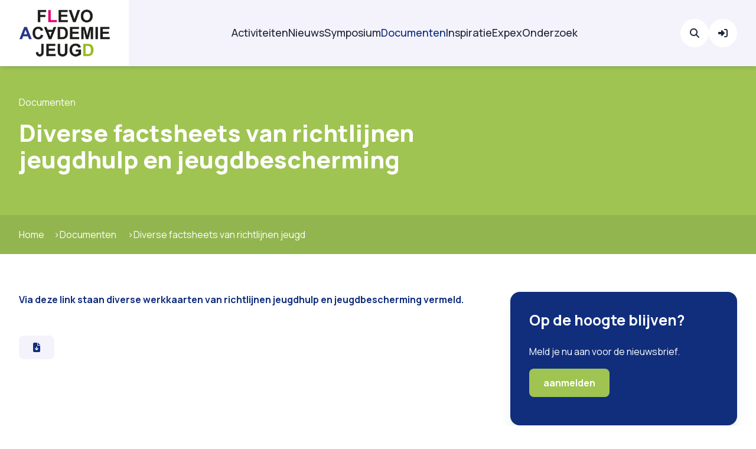

--- FILE ---
content_type: text/html; charset=UTF-8
request_url: https://flevoacademiejeugd.nl/documenten/diverse-factsheets-van-richtlijnen-jeugdhulp-en-jeugdbescherming
body_size: 2301
content:
<!DOCTYPE html>

<html class="scroll-smooth bg-white " lang="nl" data-theme="light">

<head>


    <meta charset="utf-8">
    <meta http-equiv="X-UA-Compatible" content="IE=edge,chrome=1">
    <meta name="viewport" content="width=device-width, initial-scale=1">
    <meta name="description" content="Flevo Academie Jeugd">
    <title>Diverse factsheets van richtlijnen jeugdhulp en jeugdbescherming / Flevo Academie Jeugd</title>



    <link rel="preconnect" href="https://fonts.googleapis.com">
    <link rel="preconnect" href="https://fonts.gstatic.com" crossorigin>
    <link href="https://fonts.googleapis.com/css2?family=Manrope:wght@400;500;600;700;800&display=swap" rel="stylesheet">
    <link rel="stylesheet" href="https://cdnjs.cloudflare.com/ajax/libs/font-awesome/6.3.0/css/all.min.css" integrity="sha512-SzlrxWUlpfuzQ+pcUCosxcglQRNAq/DZjVsC0lE40xsADsfeQoEypE+enwcOiGjk/bSuGGKHEyjSoQ1zVisanQ==" crossorigin="anonymous" referrerpolicy="no-referrer" />
<!--    <link href="https://unpkg.com/tailwindcss@^2/dist/tailwind.min.css" rel="stylesheet">-->

    <link href="/css/tailwind.css" rel="stylesheet">



</head>

<body class="section-documenten text-donkerblauw">


<div class="z-50 bg-lichtblauw menubar sticky top-0 shadow-md shadow-blauw/10">

    <div class="container mx-auto ">

        <div class="flex justify-between gap-8 items-center">

            <div class="bg-white pr-8 h-full  py-4 before:bg-white before:w-screen before:h-full before:top-0 before:right-full before:absolute relative">
            <a class="" href="/"><img class=" h-16 md:h-20 " src="/img/faj-logo.png"
                             title="Flevo Academie Jeugd"/></a>
            </div>


        <ul class="hidden lg:flex gap-8 items-center">
            
            <li><a href="/activiteiten " class=" text-lg font-medium  ">Activiteiten </a></li>
            
            <li><a href="/nieuws " class=" text-lg font-medium  ">Nieuws </a></li>
            
            <li><a href="/symposium " class=" text-lg font-medium  ">Symposium </a></li>
            
            <li><a href="/documenten " class=" text-lg font-medium  font-bold text-blauw  ">Documenten </a></li>
            
            <li><a href="/inspiratie " class=" text-lg font-medium  ">Inspiratie </a></li>
            
            <li><a href="/expex " class=" text-lg font-medium  ">Expex </a></li>
            
            <li><a href="/onderzoek " class=" text-lg font-medium  ">Onderzoek </a></li>
            
        </ul>

           <ul class="flex gap-4 items-center">


               <button id="buttonmodal" aria-label="Menu button"
                       class="z-200 focus:outline-none lg:hidden text-white flex items-center justify-center"
                       type="button">

                  <div class="bg-white rounded-full flex justify-center items-center w-12 h-12 transition-all group hover:bg-blauw hover:text-white">
                       <div class="menu-toggle ">
                           <span class="toggle1 group-hover:bg-white bg-donkerblauw h-0.5 w-6 block mb-1.5 transition-all"></span>
                           <span class="toggle2 group-hover:bg-white bg-donkerblauw h-0.5  w-6 block mb-1.5 transition-all"></span>
                           <span class="toggle3 group-hover:bg-white bg-donkerblauw h-0.5  w-6 block mb-0 transition-all"></span>

                       </div>
                  </div>


               </button>


               <li><a class="bg-white rounded-full flex justify-center items-center w-12 h-12 transition-all hover:bg-blauw hover:text-white" href="/zoeken"><i class="fas fa-search"></i></a></li>
               
               <li> <a class="bg-white rounded-full flex justify-center items-center w-12 h-12 transition-all hover:bg-blauw hover:text-white"  href="/login"><i class="fas fa-right-to-bracket"></i></a></li>
               
           </ul>
        </div>
    </div>

</div>




    <div class="bg-groen flex items-center">
    <div class="container mx-auto main text-white ">
        <div class="grid gap-8 lg:grid-cols-12 py-12 ">

            <div class="lg:col-span-8 content">
                <p>Documenten</p>
                <h1>Diverse factsheets van richtlijnen jeugdhulp en jeugdbescherming</h1>
            </div>
        </div>
    </div>
</div>
<section class="regular">
    <div class="breadcrumbs bg-donkergroen">
    <div class="container mx-auto">
        <div class="grid gap-8 lg:grid-cols-12 ">
            <div class="lg:col-span-12">
                <ul class="breadcrumbs py-3 flex flex-wrap gap-4 text-white">
                    <li class="after:pl-4 after:content-['>']"><a href="/">Home</a></li>
                    <li  class="after:pl-4 after:content-['>'] last:after:hidden current" >
                    
                    <a href="/documenten">Documenten</a>
                    
                    </li><li  class="after:pl-4 after:content-['>'] last:after:hidden current" >
                      Diverse factsheets van richtlijnen jeugd
                    
                    </li>
                </ul>
            </div>
        </div>

    </div>

</div>


    <div class="container mx-auto main">
        <div class="grid gap-8 lg:grid-cols-12 py-16 ">

            <div class="lg:col-span-8 content">

                <!--<a href="https://flevoacademiejeugd.nl/cp/collections/documenten/entries/7495cc86-a402-4e75-98c8-419e3caeb7f2" target="_blank">Edit Content</a>-->


                <div class="content">
                    




                    <div class="flex-content">

    


       <p><a target="_blank" href="https://richtlijnenjeugdhulp.nl/tools/werkkaarten/">Via deze link staan diverse werkkaarten van richtlijnen jeugdhulp en jeugdbescherming vermeld.</a></p>


    

</div>

                </div>
                

                <div class="file py-8">
                    <a class="knop licht  inline-flex gap-3 items-center" href="/documenten/diverse-factsheets-van-richtlijnen-jeugdhulp-en-jeugdbescherming" target="_blank" ><i class="fas fa-file-download"></i>
                          </a>
                </div>

                
            </div>

            <div class="lg:col-span-4 ">

                <div class="grid-x sidebar bg-blauw p-8 rounded-2xl shadow-xl shadow-blauw/10 text-white  sticky  top-36">
    <div class="cell nieuwsbrief">
        <h3>Op de hoogte blijven? </h3>
        <p>Meld je nu aan voor de nieuwsbrief.</p>
        <a class="knop" href="https://analytics-eu.clickdimensions.com/cn/ah8eg/alg-lectoren-nb" target="_blank">aanmelden</a>
    </div>
</div>



            </div>
        </div>
    </div>


</section>




<div class="footer bg-donkerblauw text-white">
    <div class="container mx-auto py-16">
        <div class="grid gap-8 lg:grid-cols-12 ">
            <div class="lg:col-span-4 footer-menu">
                <h3>Links</h3>

                    <ul>
                        
                        <li><a href="/activiteiten " class="mb-4   ">Activiteiten </a></li>
                        
                        <li><a href="/nieuws " class="mb-4   ">Nieuws </a></li>
                        
                        <li><a href="/symposium " class="mb-4   ">Symposium </a></li>
                        
                        <li><a href="/documenten " class="mb-4   font-bold text-lichtblauw  ">Documenten </a></li>
                        
                        <li><a href="/inspiratie " class="mb-4   ">Inspiratie </a></li>
                        
                        <li><a href="/expex " class="mb-4   ">Expex </a></li>
                        
                        <li><a href="/onderzoek " class="mb-4   ">Onderzoek </a></li>
                        
                    </ul>

            </div>
            <div class="lg:col-span-4 social">


                <h3 >Blijf op de hoogte</h3>

                <p class="flex gap-2 items-center"> <i
                    class="fab fa-linkedin"></i> <a href="https://www.linkedin.com/groups/8834802/" target="_blank"> Volg ons op LinkedIn</a></p>
            </div>

            <div class="lg:col-span-4 contact">

                <h3>Contact</h3>
                <div class="menu vertical flex flex-col gap-4">



                      <p class="flex gap-2 items-center"> <i
                          class="far fa-envelope"></i> <a class="break-all"  href="mailto:flevoacademiejeugd@windesheim.nl" target="_blank"> flevoacademiejeugd@windesheim.nl</a></p>

                        <p class="flex gap-2 items-center "><i class="fas fa-phone"></i> <a href="tel:0884697476" target="_blank">088 469 74 76</a></p>







                </div>


            </div>



        </div>
    </div>
</div>







<script src="/js/site.js"></script>


<div id="modal-menu"
     class=" z-40 fixed lg:hidden top-0 right-0 bottom-0 w-full h-full  bg-blauw  opacity-0 position-sticky overflow-auto transition-all duration-300 translate-x-full flex flex-col">
    <div class="bg-blauw pt-36 pb-8 px-6">
        <ul class="flex flex-col gap-8 items-center">
            
            <li><a href="/activiteiten " class=" text-lg font-medium text-white  ">Activiteiten </a></li>
            
            <li><a href="/nieuws " class=" text-lg font-medium text-white  ">Nieuws </a></li>
            
            <li><a href="/symposium " class=" text-lg font-medium text-white  ">Symposium </a></li>
            
            <li><a href="/documenten " class=" text-lg font-medium text-white  font-bold text-lichtblauw  ">Documenten </a></li>
            
            <li><a href="/inspiratie " class=" text-lg font-medium text-white  ">Inspiratie </a></li>
            
            <li><a href="/expex " class=" text-lg font-medium text-white  ">Expex </a></li>
            
            <li><a href="/onderzoek " class=" text-lg font-medium text-white  ">Onderzoek </a></li>
            
        </ul>
    </div>

</div>


</body>

</html>


--- FILE ---
content_type: text/css
request_url: https://flevoacademiejeugd.nl/css/tailwind.css
body_size: 13972
content:
/*! tailwindcss v3.3.2 | MIT License | https://tailwindcss.com*/*,:after,:before{border:0 solid;box-sizing:border-box}:after,:before{--tw-content:""}html{-webkit-text-size-adjust:100%;font-feature-settings:normal;font-family:Manrope,system-ui;font-variation-settings:normal;line-height:1.5;-moz-tab-size:4;-o-tab-size:4;tab-size:4}body{line-height:inherit;margin:0}hr{border-top-width:1px;color:inherit;height:0}abbr:where([title]){-webkit-text-decoration:underline dotted;text-decoration:underline dotted}h1,h2,h3,h4,h5,h6{font-size:inherit;font-weight:inherit}a{color:inherit;text-decoration:inherit}b,strong{font-weight:bolder}code,kbd,pre,samp{font-family:ui-monospace,SFMono-Regular,Menlo,Monaco,Consolas,Liberation Mono,Courier New,monospace;font-size:1em}small{font-size:80%}sub,sup{font-size:75%;line-height:0;position:relative;vertical-align:baseline}sub{bottom:-.25em}sup{top:-.5em}table{border-collapse:collapse;border-color:inherit;text-indent:0}button,input,optgroup,select,textarea{color:inherit;font-family:inherit;font-size:100%;font-weight:inherit;line-height:inherit;margin:0;padding:0}button,select{text-transform:none}[type=button],[type=reset],[type=submit],button{-webkit-appearance:button;background-color:transparent;background-image:none}:-moz-focusring{outline:auto}:-moz-ui-invalid{box-shadow:none}progress{vertical-align:baseline}::-webkit-inner-spin-button,::-webkit-outer-spin-button{height:auto}[type=search]{-webkit-appearance:textfield;outline-offset:-2px}::-webkit-search-decoration{-webkit-appearance:none}::-webkit-file-upload-button{-webkit-appearance:button;font:inherit}summary{display:list-item}blockquote,dd,dl,figure,h1,h2,h3,h4,h5,h6,hr,p,pre{margin:0}fieldset{margin:0}fieldset,legend{padding:0}menu,ol,ul{list-style:none;margin:0;padding:0}textarea{resize:vertical}input::-moz-placeholder,textarea::-moz-placeholder{color:#9ca3af;opacity:1}input::placeholder,textarea::placeholder{color:#9ca3af;opacity:1}[role=button],button{cursor:pointer}:disabled{cursor:default}audio,canvas,embed,iframe,img,object,svg,video{display:block;vertical-align:middle}img,video{height:auto;max-width:100%}[hidden]{display:none}:root,[data-theme]{background-color:hsla(var(--b1)/var(--tw-bg-opacity,1));color:hsla(var(--bc)/var(--tw-text-opacity,1))}html{-webkit-tap-highlight-color:transparent}:root{--pf:258.89 94.378% 40.941%;--sf:314 100% 37.647%;--af:174 60% 40.784%;--nf:219 14.085% 22.275%;--in:198 93% 60%;--su:158 64% 52%;--wa:43 96% 56%;--er:0 91% 71%;--inc:198 100% 12%;--suc:158 100% 10%;--wac:43 100% 11%;--erc:0 100% 14%;--rounded-box:1rem;--rounded-btn:0.5rem;--rounded-badge:1.9rem;--animation-btn:0.25s;--animation-input:.2s;--btn-text-case:uppercase;--btn-focus-scale:0.95;--border-btn:1px;--tab-border:1px;--tab-radius:0.5rem;--p:258.89 94.378% 51.176%;--pc:0 0% 100%;--s:314 100% 47.059%;--sc:0 0% 100%;--a:174 60% 50.98%;--ac:174.71 43.59% 15.294%;--n:219 14.085% 27.843%;--nc:0 0% 100%;--b1:0 0% 100%;--b2:0 0% 94.902%;--b3:180 1.9608% 90%;--bc:215 27.907% 16.863%;color-scheme:light}@media (prefers-color-scheme:dark){:root{--pf:262.35 80.315% 40.157%;--sf:315.75 70.196% 40%;--af:174.69 70.335% 32.784%;--in:198 93% 60%;--su:158 64% 52%;--wa:43 96% 56%;--er:0 91% 71%;--inc:198 100% 12%;--suc:158 100% 10%;--wac:43 100% 11%;--erc:0 100% 14%;--rounded-box:1rem;--rounded-btn:0.5rem;--rounded-badge:1.9rem;--animation-btn:0.25s;--animation-input:.2s;--btn-text-case:uppercase;--btn-focus-scale:0.95;--border-btn:1px;--tab-border:1px;--tab-radius:0.5rem;--p:262.35 80.315% 50.196%;--pc:0 0% 100%;--s:315.75 70.196% 50%;--sc:0 0% 100%;--a:174.69 70.335% 40.98%;--ac:0 0% 100%;--n:218.18 18.033% 11.961%;--nf:222.86 17.073% 8.0392%;--nc:220 13.376% 69.216%;--b1:220 17.647% 20%;--b2:220 17.241% 17.059%;--b3:218.57 17.949% 15.294%;--bc:220 13.376% 69.216%;color-scheme:dark}}[data-theme=light]{--pf:258.89 94.378% 40.941%;--sf:314 100% 37.647%;--af:174 60% 40.784%;--nf:219 14.085% 22.275%;--in:198 93% 60%;--su:158 64% 52%;--wa:43 96% 56%;--er:0 91% 71%;--inc:198 100% 12%;--suc:158 100% 10%;--wac:43 100% 11%;--erc:0 100% 14%;--rounded-box:1rem;--rounded-btn:0.5rem;--rounded-badge:1.9rem;--animation-btn:0.25s;--animation-input:.2s;--btn-text-case:uppercase;--btn-focus-scale:0.95;--border-btn:1px;--tab-border:1px;--tab-radius:0.5rem;--p:258.89 94.378% 51.176%;--pc:0 0% 100%;--s:314 100% 47.059%;--sc:0 0% 100%;--a:174 60% 50.98%;--ac:174.71 43.59% 15.294%;--n:219 14.085% 27.843%;--nc:0 0% 100%;--b1:0 0% 100%;--b2:0 0% 94.902%;--b3:180 1.9608% 90%;--bc:215 27.907% 16.863%;color-scheme:light}[data-theme=dark]{--pf:262.35 80.315% 40.157%;--sf:315.75 70.196% 40%;--af:174.69 70.335% 32.784%;--in:198 93% 60%;--su:158 64% 52%;--wa:43 96% 56%;--er:0 91% 71%;--inc:198 100% 12%;--suc:158 100% 10%;--wac:43 100% 11%;--erc:0 100% 14%;--rounded-box:1rem;--rounded-btn:0.5rem;--rounded-badge:1.9rem;--animation-btn:0.25s;--animation-input:.2s;--btn-text-case:uppercase;--btn-focus-scale:0.95;--border-btn:1px;--tab-border:1px;--tab-radius:0.5rem;--p:262.35 80.315% 50.196%;--pc:0 0% 100%;--s:315.75 70.196% 50%;--sc:0 0% 100%;--a:174.69 70.335% 40.98%;--ac:0 0% 100%;--n:218.18 18.033% 11.961%;--nf:222.86 17.073% 8.0392%;--nc:220 13.376% 69.216%;--b1:220 17.647% 20%;--b2:220 17.241% 17.059%;--b3:218.57 17.949% 15.294%;--bc:220 13.376% 69.216%;color-scheme:dark}[data-theme=cupcake]{--pf:183.03 47.368% 47.216%;--sf:338.25 71.429% 62.431%;--af:39 84.112% 46.431%;--nf:280 46.479% 11.137%;--in:198 93% 60%;--su:158 64% 52%;--wa:43 96% 56%;--er:0 91% 71%;--pc:183.03 100% 11.804%;--sc:338.25 100% 15.608%;--ac:39 100% 11.608%;--nc:280 82.688% 82.784%;--inc:198 100% 12%;--suc:158 100% 10%;--wac:43 100% 11%;--erc:0 100% 14%;--rounded-box:1rem;--rounded-badge:1.9rem;--animation-btn:0.25s;--animation-input:.2s;--btn-text-case:uppercase;--btn-focus-scale:0.95;--border-btn:1px;--p:183.03 47.368% 59.02%;--s:338.25 71.429% 78.039%;--a:39 84.112% 58.039%;--n:280 46.479% 13.922%;--b1:24 33.333% 97.059%;--b2:26.667 21.951% 91.961%;--b3:22.5 14.286% 89.02%;--bc:280 46.479% 13.922%;--rounded-btn:1.9rem;--tab-border:2px;--tab-radius:.5rem;color-scheme:light}[data-theme=bumblebee]{--pf:41.124 74.167% 42.353%;--sf:49.901 94.393% 46.431%;--af:240 33.333% 11.294%;--nf:240 33.333% 11.294%;--b2:0 0% 90%;--b3:0 0% 81%;--in:198 93% 60%;--su:158 64% 52%;--wa:43 96% 56%;--er:0 91% 71%;--bc:0 0% 20%;--ac:240 60.274% 82.824%;--nc:240 60.274% 82.824%;--inc:198 100% 12%;--suc:158 100% 10%;--wac:43 100% 11%;--erc:0 100% 14%;--rounded-box:1rem;--rounded-btn:0.5rem;--rounded-badge:1.9rem;--animation-btn:0.25s;--animation-input:.2s;--btn-text-case:uppercase;--btn-focus-scale:0.95;--border-btn:1px;--tab-border:1px;--tab-radius:0.5rem;--p:41.124 74.167% 52.941%;--pc:240 33.333% 14.118%;--s:49.901 94.393% 58.039%;--sc:240 33.333% 14.118%;--a:240 33.333% 14.118%;--n:240 33.333% 14.118%;--b1:0 0% 100%;color-scheme:light}[data-theme=emerald]{--pf:141.18 50% 48%;--sf:218.88 96.078% 48%;--af:9.8901 81.25% 44.863%;--nf:219.23 20.312% 20.078%;--b2:0 0% 90%;--b3:0 0% 81%;--in:198 93% 60%;--su:158 64% 52%;--wa:43 96% 56%;--er:0 91% 71%;--inc:198 100% 12%;--suc:158 100% 10%;--wac:43 100% 11%;--erc:0 100% 14%;--rounded-box:1rem;--rounded-btn:0.5rem;--rounded-badge:1.9rem;--btn-text-case:uppercase;--border-btn:1px;--tab-border:1px;--tab-radius:0.5rem;--p:141.18 50% 60%;--pc:151.11 28.421% 18.627%;--s:218.88 96.078% 60%;--sc:210 20% 98.039%;--a:9.8901 81.25% 56.078%;--ac:210 20% 98.039%;--n:219.23 20.312% 25.098%;--nc:210 20% 98.039%;--b1:0 0% 100%;--bc:219.23 20.312% 25.098%;--animation-btn:0;--animation-input:0;--btn-focus-scale:1;color-scheme:light}[data-theme=corporate]{--pf:229.09 95.652% 51.137%;--sf:214.91 26.316% 47.216%;--af:154.2 49.02% 48%;--nf:233.33 27.273% 10.353%;--b2:0 0% 90%;--b3:0 0% 81%;--in:198 93% 60%;--su:158 64% 52%;--wa:43 96% 56%;--er:0 91% 71%;--pc:229.09 100% 92.784%;--sc:214.91 100% 11.804%;--ac:154.2 100% 12%;--inc:198 100% 12%;--suc:158 100% 10%;--wac:43 100% 11%;--erc:0 100% 14%;--btn-text-case:uppercase;--border-btn:1px;--tab-border:1px;--tab-radius:0.5rem;--p:229.09 95.652% 63.922%;--s:214.91 26.316% 59.02%;--a:154.2 49.02% 60%;--n:233.33 27.273% 12.941%;--nc:210 38.462% 94.902%;--b1:0 0% 100%;--bc:233.33 27.273% 12.941%;--rounded-box:0.25rem;--rounded-btn:.125rem;--rounded-badge:.125rem;--animation-btn:0;--animation-input:0;--btn-focus-scale:1;color-scheme:light}[data-theme=synthwave]{--pf:320.73 69.62% 55.216%;--sf:197.03 86.592% 51.922%;--af:48 89.041% 45.647%;--nf:253.22 60.825% 15.216%;--b2:253.85 59.091% 23.294%;--b3:253.85 59.091% 20.965%;--pc:320.73 100% 13.804%;--sc:197.03 100% 12.98%;--ac:48 100% 11.412%;--rounded-box:1rem;--rounded-btn:0.5rem;--rounded-badge:1.9rem;--animation-btn:0.25s;--animation-input:.2s;--btn-text-case:uppercase;--btn-focus-scale:0.95;--border-btn:1px;--tab-border:1px;--tab-radius:0.5rem;--p:320.73 69.62% 69.02%;--s:197.03 86.592% 64.902%;--a:48 89.041% 57.059%;--n:253.22 60.825% 19.02%;--nc:260 60% 98.039%;--b1:253.85 59.091% 25.882%;--bc:260 60% 98.039%;--in:199.13 86.957% 63.922%;--inc:257.45 63.218% 17.059%;--su:168.1 74.233% 68.039%;--suc:257.45 63.218% 17.059%;--wa:48 89.041% 57.059%;--wac:257.45 63.218% 17.059%;--er:351.85 73.636% 56.863%;--erc:260 60% 98.039%;color-scheme:dark}[data-theme=retro]{--pf:2.6667 73.77% 60.863%;--sf:144.62 27.273% 57.569%;--af:49.024 67.213% 60.863%;--nf:41.667 16.822% 33.569%;--inc:221.21 100% 90.667%;--suc:142.13 100% 87.255%;--wac:32.133 100% 8.7451%;--erc:0 100% 90.118%;--animation-btn:0.25s;--animation-input:.2s;--btn-text-case:uppercase;--btn-focus-scale:0.95;--border-btn:1px;--tab-border:1px;--tab-radius:0.5rem;--p:2.6667 73.77% 76.078%;--pc:345 5.2632% 14.902%;--s:144.62 27.273% 71.961%;--sc:345 5.2632% 14.902%;--a:49.024 67.213% 76.078%;--ac:345 5.2632% 14.902%;--n:41.667 16.822% 41.961%;--nc:45 47.059% 80%;--b1:45 47.059% 80%;--b2:45.283 37.063% 71.961%;--b3:42.188 35.955% 65.098%;--bc:345 5.2632% 14.902%;--in:221.21 83.193% 53.333%;--su:142.13 76.216% 36.275%;--wa:32.133 94.619% 43.725%;--er:0 72.222% 50.588%;--rounded-box:0.4rem;--rounded-btn:0.4rem;--rounded-badge:0.4rem;color-scheme:light}[data-theme=cyberpunk]{--pf:344.78 100% 58.353%;--sf:195.12 80.392% 56%;--af:276 74.324% 56.784%;--nf:57.273 100% 10.353%;--b2:56 100% 45%;--b3:56 100% 40.5%;--in:198 93% 60%;--su:158 64% 52%;--wa:43 96% 56%;--er:0 91% 71%;--bc:56 100% 10%;--pc:344.78 100% 14.588%;--sc:195.12 100% 14%;--ac:276 100% 14.196%;--inc:198 100% 12%;--suc:158 100% 10%;--wac:43 100% 11%;--erc:0 100% 14%;--animation-btn:0.25s;--animation-input:.2s;--btn-text-case:uppercase;--btn-focus-scale:0.95;--border-btn:1px;--tab-border:1px;--p:344.78 100% 72.941%;--s:195.12 80.392% 70%;--a:276 74.324% 70.98%;--n:57.273 100% 12.941%;--nc:56 100% 50%;--b1:56 100% 50%;--rounded-box:0;--rounded-btn:0;--rounded-badge:0;--tab-radius:0;color-scheme:light;font-family:ui-monospace,SFMono-Regular,Menlo,Monaco,Consolas,Liberation Mono,Courier New,monospace}[data-theme=valentine]{--pf:353.23 73.81% 53.647%;--sf:254.12 86.441% 61.49%;--af:181.41 55.556% 56%;--nf:336 42.857% 38.431%;--b2:318.46 46.429% 80.118%;--b3:318.46 46.429% 72.106%;--pc:353.23 100% 13.412%;--sc:254.12 100% 15.373%;--ac:181.41 100% 14%;--inc:221.21 100% 90.667%;--suc:142.13 100% 87.255%;--wac:32.133 100% 8.7451%;--erc:0 100% 90.118%;--rounded-box:1rem;--rounded-badge:1.9rem;--animation-btn:0.25s;--animation-input:.2s;--btn-text-case:uppercase;--btn-focus-scale:0.95;--border-btn:1px;--tab-border:1px;--tab-radius:0.5rem;--p:353.23 73.81% 67.059%;--s:254.12 86.441% 76.863%;--a:181.41 55.556% 70%;--n:336 42.857% 48.039%;--nc:318.46 46.429% 89.02%;--b1:318.46 46.429% 89.02%;--bc:343.64 38.462% 28.039%;--in:221.21 83.193% 53.333%;--su:142.13 76.216% 36.275%;--wa:32.133 94.619% 43.725%;--er:0 72.222% 50.588%;--rounded-btn:1.9rem;color-scheme:light}[data-theme=halloween]{--pf:31.927 89.344% 41.725%;--sf:271.22 45.794% 33.569%;--af:91.071 100% 26.353%;--nf:180 3.5714% 8.7843%;--b2:0 0% 11.647%;--b3:0 0% 10.482%;--bc:0 0% 82.588%;--sc:271.22 100% 88.392%;--ac:91.071 100% 6.5882%;--nc:180 4.8458% 82.196%;--inc:221.21 100% 90.667%;--suc:142.13 100% 87.255%;--wac:32.133 100% 8.7451%;--erc:0 100% 90.118%;--rounded-box:1rem;--rounded-btn:0.5rem;--rounded-badge:1.9rem;--animation-btn:0.25s;--animation-input:.2s;--btn-text-case:uppercase;--btn-focus-scale:0.95;--border-btn:1px;--tab-border:1px;--tab-radius:0.5rem;--p:31.927 89.344% 52.157%;--pc:180 7.3171% 8.0392%;--s:271.22 45.794% 41.961%;--a:91.071 100% 32.941%;--n:180 3.5714% 10.98%;--b1:0 0% 12.941%;--in:221.21 83.193% 53.333%;--su:142.13 76.216% 36.275%;--wa:32.133 94.619% 43.725%;--er:0 72.222% 50.588%;color-scheme:dark}[data-theme=garden]{--pf:138.86 15.982% 34.353%;--sf:96.923 37.143% 74.51%;--af:0 67.742% 75.137%;--nf:0 3.9106% 28.078%;--b2:0 4.3478% 81.882%;--b3:0 4.3478% 73.694%;--in:198 93% 60%;--su:158 64% 52%;--wa:43 96% 56%;--er:0 91% 71%;--pc:138.86 100% 88.588%;--inc:198 100% 12%;--suc:158 100% 10%;--wac:43 100% 11%;--erc:0 100% 14%;--rounded-box:1rem;--rounded-btn:0.5rem;--rounded-badge:1.9rem;--animation-btn:0.25s;--animation-input:.2s;--btn-text-case:uppercase;--btn-focus-scale:0.95;--border-btn:1px;--tab-border:1px;--tab-radius:0.5rem;--p:138.86 15.982% 42.941%;--s:96.923 37.143% 93.137%;--sc:96 32.468% 15.098%;--a:0 67.742% 93.922%;--ac:0 21.951% 16.078%;--n:0 3.9106% 35.098%;--nc:0 4.3478% 90.98%;--b1:0 4.3478% 90.98%;--bc:0 3.2258% 6.0784%;color-scheme:light}[data-theme=forest]{--pf:141.04 71.963% 33.569%;--sf:140.98 74.694% 38.431%;--af:35.148 68.98% 41.569%;--nf:0 9.6774% 4.8627%;--b2:0 12.195% 7.2353%;--b3:0 12.195% 6.5118%;--in:198 93% 60%;--su:158 64% 52%;--wa:43 96% 56%;--er:0 91% 71%;--bc:0 11.727% 81.608%;--sc:140.98 100% 9.6078%;--ac:35.148 100% 10.392%;--nc:0 6.8894% 81.216%;--inc:198 100% 12%;--suc:158 100% 10%;--wac:43 100% 11%;--erc:0 100% 14%;--rounded-box:1rem;--rounded-badge:1.9rem;--animation-btn:0.25s;--animation-input:.2s;--btn-text-case:uppercase;--btn-focus-scale:0.95;--border-btn:1px;--tab-border:1px;--tab-radius:0.5rem;--p:141.04 71.963% 41.961%;--pc:140.66 100% 88.039%;--s:140.98 74.694% 48.039%;--a:35.148 68.98% 51.961%;--n:0 9.6774% 6.0784%;--b1:0 12.195% 8.0392%;--rounded-btn:1.9rem;color-scheme:dark}[data-theme=aqua]{--pf:181.79 92.857% 39.529%;--sf:274.41 30.909% 45.49%;--af:47.059 100% 64%;--nf:205.4 53.725% 40%;--b2:218.61 52.511% 38.647%;--b3:218.61 52.511% 34.782%;--bc:218.61 100% 88.588%;--sc:274.41 100% 91.373%;--ac:47.059 100% 16%;--nc:205.4 100% 90%;--inc:221.21 100% 90.667%;--suc:142.13 100% 87.255%;--wac:32.133 100% 8.7451%;--erc:0 100% 90.118%;--rounded-box:1rem;--rounded-btn:0.5rem;--rounded-badge:1.9rem;--animation-btn:0.25s;--animation-input:.2s;--btn-text-case:uppercase;--btn-focus-scale:0.95;--border-btn:1px;--tab-border:1px;--tab-radius:0.5rem;--p:181.79 92.857% 49.412%;--pc:181.41 100% 16.667%;--s:274.41 30.909% 56.863%;--a:47.059 100% 80%;--n:205.4 53.725% 50%;--b1:218.61 52.511% 42.941%;--in:221.21 83.193% 53.333%;--su:142.13 76.216% 36.275%;--wa:32.133 94.619% 43.725%;--er:0 72.222% 50.588%;color-scheme:dark}[data-theme=lofi]{--pf:0 0% 4.0784%;--sf:0 1.9608% 8%;--af:0 0% 11.922%;--nf:0 0% 0%;--btn-text-case:uppercase;--border-btn:1px;--tab-border:1px;--p:0 0% 5.098%;--pc:0 0% 100%;--s:0 1.9608% 10%;--sc:0 0% 100%;--a:0 0% 14.902%;--ac:0 0% 100%;--n:0 0% 0%;--nc:0 0% 100%;--b1:0 0% 100%;--b2:0 0% 94.902%;--b3:0 1.9608% 90%;--bc:0 0% 0%;--in:212.35 100% 47.647%;--inc:0 0% 100%;--su:136.84 72.152% 46.471%;--suc:0 0% 100%;--wa:4.5614 100% 66.471%;--wac:0 0% 100%;--er:325.05 77.6% 49.02%;--erc:0 0% 100%;--rounded-box:0.25rem;--rounded-btn:0.125rem;--rounded-badge:0.125rem;--animation-btn:0;--animation-input:0;--btn-focus-scale:1;--tab-radius:0;color-scheme:light}[data-theme=pastel]{--pf:283.64 21.569% 64%;--sf:351.63 70.492% 70.431%;--af:158.49 54.639% 64.784%;--nf:198.62 43.719% 48.784%;--in:198 93% 60%;--su:158 64% 52%;--wa:43 96% 56%;--er:0 91% 71%;--bc:0 0% 20%;--pc:283.64 59.314% 16%;--sc:351.63 100% 17.608%;--ac:158.49 100% 16.196%;--nc:198.62 100% 12.196%;--inc:198 100% 12%;--suc:158 100% 10%;--wac:43 100% 11%;--erc:0 100% 14%;--rounded-box:1rem;--rounded-badge:1.9rem;--animation-btn:0.25s;--animation-input:.2s;--btn-text-case:uppercase;--btn-focus-scale:0.95;--border-btn:1px;--tab-border:1px;--tab-radius:0.5rem;--p:283.64 21.569% 80%;--s:351.63 70.492% 88.039%;--a:158.49 54.639% 80.98%;--n:198.62 43.719% 60.98%;--b1:0 0% 100%;--b2:210 20% 98.039%;--b3:216 12.195% 83.922%;--rounded-btn:1.9rem;color-scheme:light}[data-theme=fantasy]{--pf:296.04 82.813% 20.078%;--sf:200 100% 29.647%;--af:30.894 94.378% 40.941%;--nf:215 27.907% 13.49%;--b2:0 0% 90%;--b3:0 0% 81%;--in:198 93% 60%;--su:158 64% 52%;--wa:43 96% 56%;--er:0 91% 71%;--pc:296.04 100% 85.02%;--sc:200 100% 87.412%;--ac:30.894 100% 10.235%;--nc:215 62.264% 83.373%;--inc:198 100% 12%;--suc:158 100% 10%;--wac:43 100% 11%;--erc:0 100% 14%;--rounded-box:1rem;--rounded-btn:0.5rem;--rounded-badge:1.9rem;--animation-btn:0.25s;--animation-input:.2s;--btn-text-case:uppercase;--btn-focus-scale:0.95;--border-btn:1px;--tab-border:1px;--tab-radius:0.5rem;--p:296.04 82.813% 25.098%;--s:200 100% 37.059%;--a:30.894 94.378% 51.176%;--n:215 27.907% 16.863%;--b1:0 0% 100%;--bc:215 27.907% 16.863%;color-scheme:light}[data-theme=wireframe]{--pf:0 0% 57.725%;--sf:0 0% 57.725%;--af:0 0% 57.725%;--nf:0 0% 73.725%;--bc:0 0% 20%;--pc:0 0% 14.431%;--sc:0 0% 14.431%;--ac:0 0% 14.431%;--nc:0 0% 18.431%;--inc:240 100% 90%;--suc:120 100% 85.02%;--wac:60 100% 10%;--erc:0 100% 90%;--animation-btn:0.25s;--animation-input:.2s;--btn-text-case:uppercase;--btn-focus-scale:0.95;--border-btn:1px;--tab-border:1px;--p:0 0% 72.157%;--s:0 0% 72.157%;--a:0 0% 72.157%;--n:0 0% 92.157%;--b1:0 0% 100%;--b2:0 0% 93.333%;--b3:0 0% 86.667%;--in:240 100% 50%;--su:120 100% 25.098%;--wa:60 30.196% 50%;--er:0 100% 50%;--rounded-box:0.2rem;--rounded-btn:0.2rem;--rounded-badge:0.2rem;--tab-radius:0.2rem;color-scheme:light;font-family:Chalkboard,comic sans ms,sanssecondaryerif}[data-theme=black]{--pf:0 1.9608% 16%;--sf:0 1.9608% 16%;--af:0 1.9608% 16%;--bc:0 0% 80%;--pc:0 5.3922% 84%;--sc:0 5.3922% 84%;--ac:0 5.3922% 84%;--nc:0 2.5404% 83.02%;--inc:240 100% 90%;--suc:120 100% 85.02%;--wac:60 100% 10%;--erc:0 100% 90%;--border-btn:1px;--tab-border:1px;--p:0 1.9608% 20%;--s:0 1.9608% 20%;--a:0 1.9608% 20%;--b1:0 0% 0%;--b2:0 0% 5.098%;--b3:0 1.9608% 10%;--n:0 1.2987% 15.098%;--nf:0 1.9608% 20%;--in:240 100% 50%;--su:120 100% 25.098%;--wa:60 100% 50%;--er:0 100% 50%;--rounded-box:0;--rounded-btn:0;--rounded-badge:0;--animation-btn:0;--animation-input:0;--btn-text-case:lowercase;--btn-focus-scale:1;--tab-radius:0;color-scheme:dark}[data-theme=luxury]{--pf:0 0% 80%;--sf:218.4 54.348% 14.431%;--af:318.62 21.805% 20.863%;--nf:270 4.3478% 7.2157%;--pc:0 0% 20%;--sc:218.4 100% 83.608%;--ac:318.62 84.615% 85.216%;--inc:202.35 100% 14%;--suc:89.007 100% 10.392%;--wac:53.906 100% 12.706%;--erc:0 100% 14.353%;--rounded-box:1rem;--rounded-btn:0.5rem;--rounded-badge:1.9rem;--animation-btn:0.25s;--animation-input:.2s;--btn-text-case:uppercase;--btn-focus-scale:0.95;--border-btn:1px;--tab-border:1px;--tab-radius:0.5rem;--p:0 0% 100%;--s:218.4 54.348% 18.039%;--a:318.62 21.805% 26.078%;--n:270 4.3478% 9.0196%;--nc:37.083 67.29% 58.039%;--b1:240 10% 3.9216%;--b2:270 4.3478% 9.0196%;--b3:270 2.1739% 18.039%;--bc:37.083 67.29% 58.039%;--in:202.35 100% 70%;--su:89.007 61.633% 51.961%;--wa:53.906 68.817% 63.529%;--er:0 100% 71.765%;color-scheme:dark}[data-theme=dracula]{--pf:325.52 100% 58.98%;--sf:264.71 89.474% 62.118%;--af:31.02 100% 56.941%;--nf:229.57 15.033% 24%;--b2:231.43 14.894% 16.588%;--b3:231.43 14.894% 14.929%;--pc:325.52 100% 14.745%;--sc:264.71 100% 15.529%;--ac:31.02 100% 14.235%;--nc:229.57 70.868% 86%;--inc:190.53 100% 15.373%;--suc:135.18 100% 12.941%;--wac:64.909 100% 15.294%;--erc:0 100% 93.333%;--rounded-box:1rem;--rounded-btn:0.5rem;--rounded-badge:1.9rem;--animation-btn:0.25s;--animation-input:.2s;--btn-text-case:uppercase;--btn-focus-scale:0.95;--border-btn:1px;--tab-border:1px;--tab-radius:0.5rem;--p:325.52 100% 73.725%;--s:264.71 89.474% 77.647%;--a:31.02 100% 71.176%;--n:229.57 15.033% 30%;--b1:231.43 14.894% 18.431%;--bc:60 30% 96.078%;--in:190.53 96.61% 76.863%;--su:135.18 94.444% 64.706%;--wa:64.909 91.667% 76.471%;--er:0 100% 66.667%;color-scheme:dark}[data-theme=cmyk]{--pf:202.72 83.251% 48.157%;--sf:335.25 77.67% 47.686%;--af:56.195 100% 47.843%;--nf:0 0% 8.1569%;--b2:0 0% 90%;--b3:0 0% 81%;--bc:0 0% 20%;--pc:202.72 100% 12.039%;--sc:335.25 100% 91.922%;--ac:56.195 100% 11.961%;--nc:0 0% 82.039%;--inc:192.2 100% 10.431%;--suc:291.06 100% 87.608%;--wac:25.027 100% 11.333%;--erc:3.956 100% 91.137%;--rounded-box:1rem;--rounded-btn:0.5rem;--rounded-badge:1.9rem;--animation-btn:0.25s;--animation-input:.2s;--btn-text-case:uppercase;--btn-focus-scale:0.95;--border-btn:1px;--tab-border:1px;--tab-radius:0.5rem;--p:202.72 83.251% 60.196%;--s:335.25 77.67% 59.608%;--a:56.195 100% 59.804%;--n:0 0% 10.196%;--b1:0 0% 100%;--in:192.2 48.361% 52.157%;--su:291.06 48.454% 38.039%;--wa:25.027 84.615% 56.667%;--er:3.956 80.531% 55.686%;color-scheme:light}[data-theme=autumn]{--pf:344.23 95.804% 22.431%;--sf:0.44444 63.38% 46.588%;--af:27.477 56.021% 50.039%;--nf:22.105 17.117% 34.824%;--b2:0 0% 85.059%;--b3:0 0% 76.553%;--bc:0 0% 18.902%;--pc:344.23 100% 85.608%;--sc:0.44444 100% 91.647%;--ac:27.477 100% 12.51%;--nc:22.105 100% 88.706%;--inc:186.94 100% 9.9216%;--suc:164.59 100% 8.6275%;--wac:30.141 100% 9.9216%;--erc:353.6 100% 89.765%;--rounded-box:1rem;--rounded-btn:0.5rem;--rounded-badge:1.9rem;--animation-btn:0.25s;--animation-input:.2s;--btn-text-case:uppercase;--btn-focus-scale:0.95;--border-btn:1px;--tab-border:1px;--tab-radius:0.5rem;--p:344.23 95.804% 28.039%;--s:0.44444 63.38% 58.235%;--a:27.477 56.021% 62.549%;--n:22.105 17.117% 43.529%;--b1:0 0% 94.51%;--in:186.94 47.826% 49.608%;--su:164.59 33.636% 43.137%;--wa:30.141 84.19% 49.608%;--er:353.6 79.116% 48.824%;color-scheme:light}[data-theme=business]{--pf:210 64.103% 24.471%;--sf:200 12.931% 43.608%;--af:12.515 79.512% 47.843%;--nf:212.73 13.58% 12.706%;--b2:0 0% 11.294%;--b3:0 0% 10.165%;--bc:0 0% 82.51%;--pc:210 100% 86.118%;--sc:200 100% 10.902%;--ac:12.515 100% 11.961%;--nc:212.73 28.205% 83.176%;--inc:199.15 100% 88.353%;--suc:144 100% 11.137%;--wac:39.231 100% 12.078%;--erc:6.3415 100% 88.667%;--animation-btn:0.25s;--animation-input:.2s;--btn-text-case:uppercase;--btn-focus-scale:0.95;--border-btn:1px;--tab-border:1px;--tab-radius:0.5rem;--p:210 64.103% 30.588%;--s:200 12.931% 54.51%;--a:12.515 79.512% 59.804%;--n:212.73 13.58% 15.882%;--b1:0 0% 12.549%;--in:199.15 100% 41.765%;--su:144 30.973% 55.686%;--wa:39.231 64.356% 60.392%;--er:6.3415 55.656% 43.333%;--rounded-box:0.25rem;--rounded-btn:.125rem;--rounded-badge:.125rem;color-scheme:dark}[data-theme=acid]{--pf:302.59 100% 40%;--sf:27.294 100% 40%;--af:72 98.425% 40.157%;--nf:238.42 43.182% 13.804%;--b2:0 0% 88.235%;--b3:0 0% 79.412%;--bc:0 0% 19.608%;--pc:302.59 100% 90%;--sc:27.294 100% 10%;--ac:72 100% 10.039%;--nc:238.42 99.052% 83.451%;--inc:209.85 100% 11.569%;--suc:148.87 100% 11.608%;--wac:52.574 100% 11.451%;--erc:0.78261 100% 89.02%;--animation-btn:0.25s;--animation-input:.2s;--btn-text-case:uppercase;--btn-focus-scale:0.95;--border-btn:1px;--tab-border:1px;--tab-radius:0.5rem;--p:302.59 100% 50%;--s:27.294 100% 50%;--a:72 98.425% 50.196%;--n:238.42 43.182% 17.255%;--b1:0 0% 98.039%;--in:209.85 91.628% 57.843%;--su:148.87 49.533% 58.039%;--wa:52.574 92.661% 57.255%;--er:0.78261 100% 45.098%;--rounded-box:1.25rem;--rounded-btn:1rem;--rounded-badge:1rem;color-scheme:light}[data-theme=lemonade]{--pf:88.8 96.154% 24.471%;--sf:60 80.952% 43.765%;--af:62.553 79.661% 70.745%;--nf:238.42 43.182% 13.804%;--b2:0 0% 90%;--b3:0 0% 81%;--bc:0 0% 20%;--pc:88.8 100% 86.118%;--sc:60 100% 10.941%;--ac:62.553 100% 17.686%;--nc:238.42 99.052% 83.451%;--inc:191.61 79.118% 16.902%;--suc:74.458 100% 15.725%;--wac:50.182 100% 15.059%;--erc:0.98361 100% 16.588%;--rounded-box:1rem;--rounded-btn:0.5rem;--rounded-badge:1.9rem;--animation-btn:0.25s;--animation-input:.2s;--btn-text-case:uppercase;--btn-focus-scale:0.95;--border-btn:1px;--tab-border:1px;--tab-radius:0.5rem;--p:88.8 96.154% 30.588%;--s:60 80.952% 54.706%;--a:62.553 79.661% 88.431%;--n:238.42 43.182% 17.255%;--b1:0 0% 100%;--in:191.61 39.241% 84.51%;--su:74.458 76.147% 78.627%;--wa:50.182 87.302% 75.294%;--er:0.98361 70.115% 82.941%;color-scheme:light}[data-theme=night]{--pf:198.44 93.204% 47.686%;--sf:234.45 89.474% 59.137%;--af:328.85 85.621% 56%;--b2:222.22 47.368% 10.059%;--b3:222.22 47.368% 9.0529%;--bc:222.22 65.563% 82.235%;--pc:198.44 100% 11.922%;--sc:234.45 100% 14.784%;--ac:328.85 100% 14%;--nc:217.24 75.772% 83.49%;--inc:198.46 100% 9.6078%;--suc:172.46 100% 10.078%;--wac:40.61 100% 12.706%;--erc:350.94 100% 14.235%;--rounded-box:1rem;--rounded-btn:0.5rem;--rounded-badge:1.9rem;--animation-btn:0.25s;--animation-input:.2s;--btn-text-case:uppercase;--btn-focus-scale:0.95;--border-btn:1px;--tab-border:1px;--tab-radius:0.5rem;--p:198.44 93.204% 59.608%;--s:234.45 89.474% 73.922%;--a:328.85 85.621% 70%;--n:217.24 32.584% 17.451%;--nf:217.06 30.357% 21.961%;--b1:222.22 47.368% 11.176%;--in:198.46 90.204% 48.039%;--su:172.46 66.008% 50.392%;--wa:40.61 88.172% 63.529%;--er:350.94 94.558% 71.176%;color-scheme:dark}[data-theme=coffee]{--pf:29.583 66.667% 46.118%;--sf:182.4 24.752% 15.843%;--af:194.19 74.4% 19.608%;--nf:300 20% 4.7059%;--b2:306 18.519% 9.5294%;--b3:306 18.519% 8.5765%;--pc:29.583 100% 11.529%;--sc:182.4 67.237% 83.961%;--ac:194.19 100% 84.902%;--nc:300 13.75% 81.176%;--inc:171.15 100% 13.451%;--suc:92.5 100% 12.471%;--wac:43.125 100% 13.725%;--erc:9.7561 100% 14.941%;--rounded-box:1rem;--rounded-btn:0.5rem;--rounded-badge:1.9rem;--animation-btn:0.25s;--animation-input:.2s;--btn-text-case:uppercase;--btn-focus-scale:0.95;--border-btn:1px;--tab-border:1px;--tab-radius:0.5rem;--p:29.583 66.667% 57.647%;--s:182.4 24.752% 19.804%;--a:194.19 74.4% 24.51%;--n:300 20% 5.8824%;--b1:306 18.519% 10.588%;--bc:36.667 8.3333% 42.353%;--in:171.15 36.527% 67.255%;--su:92.5 25% 62.353%;--wa:43.125 100% 68.627%;--er:9.7561 95.349% 74.706%;color-scheme:dark}[data-theme=winter]{--pf:211.79 100% 40.627%;--sf:246.92 47.273% 34.51%;--af:310.41 49.388% 41.569%;--nf:217.02 92.157% 8%;--pc:211.79 100% 90.157%;--sc:246.92 100% 88.627%;--ac:310.41 100% 90.392%;--nc:217.02 100% 82%;--inc:191.54 100% 15.608%;--suc:181.5 100% 13.255%;--wac:32.308 100% 16.706%;--erc:0 100% 14.431%;--rounded-box:1rem;--rounded-btn:0.5rem;--rounded-badge:1.9rem;--animation-btn:0.25s;--animation-input:.2s;--btn-text-case:uppercase;--btn-focus-scale:0.95;--border-btn:1px;--tab-border:1px;--tab-radius:0.5rem;--p:211.79 100% 50.784%;--s:246.92 47.273% 43.137%;--a:310.41 49.388% 51.961%;--n:217.02 92.157% 10%;--b1:0 0% 100%;--b2:216.92 100% 97.451%;--b3:218.82 43.59% 92.353%;--bc:214.29 30.061% 31.961%;--in:191.54 92.857% 78.039%;--su:181.5 46.512% 66.275%;--wa:32.308 61.905% 83.529%;--er:0 63.38% 72.157%;color-scheme:light}*,:after,:before{--tw-border-spacing-x:0;--tw-border-spacing-y:0;--tw-translate-x:0;--tw-translate-y:0;--tw-rotate:0;--tw-skew-x:0;--tw-skew-y:0;--tw-scale-x:1;--tw-scale-y:1;--tw-pan-x: ;--tw-pan-y: ;--tw-pinch-zoom: ;--tw-scroll-snap-strictness:proximity;--tw-gradient-from-position: ;--tw-gradient-via-position: ;--tw-gradient-to-position: ;--tw-ordinal: ;--tw-slashed-zero: ;--tw-numeric-figure: ;--tw-numeric-spacing: ;--tw-numeric-fraction: ;--tw-ring-inset: ;--tw-ring-offset-width:0px;--tw-ring-offset-color:#fff;--tw-ring-color:rgba(59,130,246,.5);--tw-ring-offset-shadow:0 0 #0000;--tw-ring-shadow:0 0 #0000;--tw-shadow:0 0 #0000;--tw-shadow-colored:0 0 #0000;--tw-blur: ;--tw-brightness: ;--tw-contrast: ;--tw-grayscale: ;--tw-hue-rotate: ;--tw-invert: ;--tw-saturate: ;--tw-sepia: ;--tw-drop-shadow: ;--tw-backdrop-blur: ;--tw-backdrop-brightness: ;--tw-backdrop-contrast: ;--tw-backdrop-grayscale: ;--tw-backdrop-hue-rotate: ;--tw-backdrop-invert: ;--tw-backdrop-opacity: ;--tw-backdrop-saturate: ;--tw-backdrop-sepia: }::backdrop{--tw-border-spacing-x:0;--tw-border-spacing-y:0;--tw-translate-x:0;--tw-translate-y:0;--tw-rotate:0;--tw-skew-x:0;--tw-skew-y:0;--tw-scale-x:1;--tw-scale-y:1;--tw-pan-x: ;--tw-pan-y: ;--tw-pinch-zoom: ;--tw-scroll-snap-strictness:proximity;--tw-gradient-from-position: ;--tw-gradient-via-position: ;--tw-gradient-to-position: ;--tw-ordinal: ;--tw-slashed-zero: ;--tw-numeric-figure: ;--tw-numeric-spacing: ;--tw-numeric-fraction: ;--tw-ring-inset: ;--tw-ring-offset-width:0px;--tw-ring-offset-color:#fff;--tw-ring-color:rgba(59,130,246,.5);--tw-ring-offset-shadow:0 0 #0000;--tw-ring-shadow:0 0 #0000;--tw-shadow:0 0 #0000;--tw-shadow-colored:0 0 #0000;--tw-blur: ;--tw-brightness: ;--tw-contrast: ;--tw-grayscale: ;--tw-hue-rotate: ;--tw-invert: ;--tw-saturate: ;--tw-sepia: ;--tw-drop-shadow: ;--tw-backdrop-blur: ;--tw-backdrop-brightness: ;--tw-backdrop-contrast: ;--tw-backdrop-grayscale: ;--tw-backdrop-hue-rotate: ;--tw-backdrop-invert: ;--tw-backdrop-opacity: ;--tw-backdrop-saturate: ;--tw-backdrop-sepia: }.anchor{scroll-margin-top:150px}.block-link{height:100%;left:0;position:absolute;top:0;width:100%}a:focus{outline:2px solid transparent;outline-offset:2px}#modal-menu.open{opacity:1!important}#modal-menu.open,#modal-overlay.open{--tw-translate-x:0px!important}#buttonmodal.open .toggle1,#modal-menu.open,#modal-overlay.open{transform:translate(var(--tw-translate-x),var(--tw-translate-y)) rotate(var(--tw-rotate)) skewX(var(--tw-skew-x)) skewY(var(--tw-skew-y)) scaleX(var(--tw-scale-x)) scaleY(var(--tw-scale-y))!important}#buttonmodal.open .toggle1{--tw-translate-y:0.5rem!important;--tw-rotate:45deg!important;width:2rem!important}#buttonmodal.open .toggle2{opacity:0!important;width:0!important}#buttonmodal.open .toggle3{--tw-translate-y:-0.5rem!important;--tw-rotate:-45deg!important;transform:translate(var(--tw-translate-x),var(--tw-translate-y)) rotate(var(--tw-rotate)) skewX(var(--tw-skew-x)) skewY(var(--tw-skew-y)) scaleX(var(--tw-scale-x)) scaleY(var(--tw-scale-y))!important;width:2rem!important}.form{padding-bottom:2rem;padding-top:2rem}.form .form-group{margin-bottom:2rem}.form input[type=email],.form input[type=password],.form input[type=text]{--tw-border-opacity:0;background-color:hsl(var(--b1)/var(--tw-bg-opacity));border-color:hsl(var(--bc)/var(--tw-border-opacity));border-radius:var(--rounded-btn,.5rem);border-width:1px;flex-shrink:1;font-size:1rem;height:3rem;line-height:2;line-height:1.5rem;padding-left:1rem;padding-right:1rem}.input-group>.form input[type=email],.input-group>.form input[type=password],.input-group>.form input[type=text]{border-radius:0;isolation:isolate}.form input[type=email][list]::-webkit-calendar-picker-indicator,.form input[type=password][list]::-webkit-calendar-picker-indicator,.form input[type=text][list]::-webkit-calendar-picker-indicator{line-height:1em}.form input[type=email],.form input[type=password],.form input[type=text]{--tw-border-opacity:0.2}.form input[type=email]:focus,.form input[type=password]:focus,.form input[type=text]:focus{outline:2px solid hsla(var(--bc)/.2);outline-offset:2px}.form input[type=email][disabled],.form input[type=password][disabled],.form input[type=text][disabled]{--tw-border-opacity:1;--tw-bg-opacity:1;--tw-text-opacity:0.2;background-color:hsl(var(--b2,var(--b1))/var(--tw-bg-opacity));border-color:hsl(var(--b2,var(--b1))/var(--tw-border-opacity));cursor:not-allowed}.form input[type=email][disabled]::-moz-placeholder,.form input[type=password][disabled]::-moz-placeholder,.form input[type=text][disabled]::-moz-placeholder{--tw-placeholder-opacity:0.2;color:hsl(var(--bc)/var(--tw-placeholder-opacity))}.form input[type=email][disabled]::placeholder,.form input[type=password][disabled]::placeholder,.form input[type=text][disabled]::placeholder{--tw-placeholder-opacity:0.2;color:hsl(var(--bc)/var(--tw-placeholder-opacity))}.form input[type=email],.form input[type=password],.form input[type=text]{--tw-bg-opacity:1;background-color:rgb(255 255 255/var(--tw-bg-opacity));width:100%}.form label{font-weight:700}.knop{--tw-bg-opacity:1;--tw-text-opacity:1;background-color:rgb(159 196 82/var(--tw-bg-opacity));border-radius:.5rem;color:rgb(255 255 255/var(--tw-text-opacity));display:inline-flex;font-weight:700;margin-bottom:1rem;padding:.75rem 1.5rem;text-align:center;transition-duration:.15s;transition-property:all;transition-timing-function:cubic-bezier(.4,0,.2,1)}.knop:hover{--tw-bg-opacity:1;background-color:rgb(32 40 56/var(--tw-bg-opacity))}.knop.licht{background-color:rgb(244 243 252/var(--tw-bg-opacity));color:rgb(16 46 124/var(--tw-text-opacity))}.knop.licht,.knop.licht:hover{--tw-bg-opacity:1;--tw-text-opacity:1}.knop.donker,.knop.licht:hover{background-color:rgb(16 46 124/var(--tw-bg-opacity));color:rgb(255 255 255/var(--tw-text-opacity))}.knop.donker{--tw-bg-opacity:1;--tw-text-opacity:1}.knop.donker:hover{--tw-bg-opacity:1;background-color:rgb(32 40 56/var(--tw-bg-opacity))}.knop.groen{--tw-bg-opacity:1;--tw-text-opacity:1;background-color:rgb(159 196 82/var(--tw-bg-opacity));color:rgb(255 255 255/var(--tw-text-opacity))}.knop.groen:hover{--tw-bg-opacity:1;background-color:rgb(147 181 80/var(--tw-bg-opacity))}table{position:relative;text-align:left}table th:first-child{left:0;position:sticky;z-index:11}table :where(th,td){padding:1rem;vertical-align:middle;white-space:nowrap}table tr.active td,table tr.active th,table tr.active:nth-child(2n) td,table tr.active:nth-child(2n) th,table tr.hover:hover td,table tr.hover:hover th,table tr.hover:nth-child(2n):hover td,table tr.hover:nth-child(2n):hover th{--tw-bg-opacity:1;background-color:hsl(var(--b3,var(--b2))/var(--tw-bg-opacity))}table:where(:not(.table-zebra)) :where(thead,tbody,tfoot) :where(tr:not(:last-child) :where(th,td)){--tw-border-opacity:1;border-bottom-width:1px;border-color:hsl(var(--b2,var(--b1))/var(--tw-border-opacity))}table :where(thead,tfoot) :where(th,td){--tw-bg-opacity:1;background-color:hsl(var(--b2,var(--b1))/var(--tw-bg-opacity));font-size:.75rem;font-weight:700;line-height:1rem;text-transform:uppercase}table :where(tbody th,tbody td){--tw-bg-opacity:1;background-color:hsl(var(--b1)/var(--tw-bg-opacity))}:where(table :first-child) :where(:first-child) :where(th,td):first-child{border-top-left-radius:var(--rounded-box,1rem)}:where(table :first-child) :where(:first-child) :where(th,td):last-child{border-top-right-radius:var(--rounded-box,1rem)}:where(table :last-child) :where(:last-child) :where(th,td):first-child{border-bottom-left-radius:var(--rounded-box,1rem)}:where(table :last-child) :where(:last-child) :where(th,td):last-child{border-bottom-right-radius:var(--rounded-box,1rem)}table{display:table;margin-bottom:2rem}label,ol,p,span,ul{font-size:16px;line-height:26px}.content ul{list-style-type:disc}.content ol,.content ul{margin-bottom:2rem;margin-left:1rem}.content ol{list-style-type:decimal}.content a{--tw-text-opacity:1;color:rgb(16 46 124/var(--tw-text-opacity));font-weight:700;word-break:break-all}.size-h1,.size-h2,.size-h3,.size-h4,h1,h2,h3,h4{margin-bottom:1.5rem}.size-big{font-size:40px;font-style:italic;font-weight:700;line-height:45px}@media (min-width:768px){.size-big{font-size:60px;line-height:65px}}@media (min-width:1160px){.size-big{font-size:75px;line-height:80px}}.size-h1,h1{font-size:25px;font-weight:800;line-height:32px}@media (min-width:768px){.size-h1,h1{font-size:30px;line-height:35px}}@media (min-width:1160px){.size-h1,h1{font-size:40px;line-height:45px}}.size-h2,h2{font-size:20px;font-weight:700;line-height:28px}@media (min-width:768px){.size-h2,h2{font-size:25px;line-height:32px}}@media (min-width:1160px){.size-h2,h2{font-size:30px;line-height:35px}}.size-h3,h3{font-size:18px;font-weight:700;line-height:24px}@media (min-width:768px){.size-h3,h3{font-size:20px;line-height:28px}}@media (min-width:1160px){.size-h3,h3{font-size:25px;line-height:32px}}.size-h4,h4{font-size:16px;font-weight:700;line-height:26px}@media (min-width:768px){.size-h4,h4{font-size:18px;line-height:24px}}@media (min-width:1160px){.size-h4,h4{font-size:20px;line-height:28px}}p{margin-bottom:1rem}.container{width:100%}@media (min-width:640px){.container{max-width:640px}}@media (min-width:768px){.container{max-width:768px}}@media (min-width:1160px){.container{max-width:1160px}}@media (min-width:1280px){.container{max-width:1280px}}@media (min-width:1600px){.container{max-width:1600px}}@media (min-width:2000px){.container{max-width:2000px}}.alert{--tw-bg-opacity:1;align-items:center;background-color:hsl(var(--b2,var(--b1))/var(--tw-bg-opacity));border-radius:var(--rounded-box,1rem);display:flex;flex-direction:column;gap:1rem;justify-content:space-between;padding:1rem;width:100%}.alert>:not([hidden])~:not([hidden]){--tw-space-y-reverse:0;margin-bottom:calc(.5rem*var(--tw-space-y-reverse));margin-top:calc(.5rem*(1 - var(--tw-space-y-reverse)))}@media (min-width:768px){.alert{flex-direction:row}.alert>:not([hidden])~:not([hidden]){--tw-space-y-reverse:0;margin-bottom:calc(0px*var(--tw-space-y-reverse));margin-top:calc(0px*(1 - var(--tw-space-y-reverse)))}}.alert>:where(*){align-items:center;display:flex;gap:.5rem}.avatar.placeholder>div{align-items:center;display:flex;justify-content:center}.breadcrumbs{max-width:100%;overflow-x:auto;padding-bottom:.5rem;padding-top:.5rem}.breadcrumbs>ol,.breadcrumbs>ul{align-items:center;display:flex;min-height:-moz-min-content;min-height:min-content;white-space:nowrap}.breadcrumbs>ol>li,.breadcrumbs>ul>li{align-items:center;display:flex}.breadcrumbs>ol>li>a,.breadcrumbs>ul>li>a{align-items:center;cursor:pointer;display:flex}.breadcrumbs>ol>li>a:hover,.breadcrumbs>ul>li>a:hover{text-decoration-line:underline}@keyframes spin{0%{transform:rotate(0deg)}to{transform:rotate(1turn)}}.checkbox{--chkbg:var(--bc);--chkfg:var(--b1);--tw-border-opacity:0.2;-webkit-appearance:none;-moz-appearance:none;appearance:none;border-color:hsl(var(--bc)/var(--tw-border-opacity));border-radius:var(--rounded-btn,.5rem);border-width:1px;cursor:pointer;flex-shrink:0;height:1.5rem;width:1.5rem}.collapse.collapse{visibility:visible}.collapse{display:grid;grid-template-rows:1fr auto;overflow:hidden;position:relative}.collapse-content,.collapse-title,.collapse>input[type=checkbox]{grid-column-start:1;grid-row-start:1}.collapse>input[type=checkbox]{-webkit-appearance:none;-moz-appearance:none;appearance:none;opacity:0}.collapse-content{cursor:unset;grid-row-start:2;max-height:0;overflow:hidden;padding-left:1rem;padding-right:1rem;transition:padding .2s ease-in-out,background-color .2s ease-in-out}.collapse-open .collapse-content,.collapse:focus:not(.collapse-close) .collapse-content,.collapse:not(.collapse-close) input[type=checkbox]:checked~.collapse-content{max-height:none}.footer{-moz-column-gap:1rem;column-gap:1rem;font-size:.875rem;grid-auto-flow:row;line-height:1.25rem;row-gap:2.5rem;width:100%}.footer,.footer>*{display:grid;place-items:start}.footer>*{gap:.5rem}@media (min-width:48rem){.footer{grid-auto-flow:column}.footer-center{grid-auto-flow:row dense}}.form-control{flex-direction:column}.form-control,.label{display:flex}.label{align-items:center;justify-content:space-between;padding:.5rem .25rem;-webkit-user-select:none;-moz-user-select:none;user-select:none}.input{--tw-border-opacity:0;--tw-bg-opacity:1;background-color:hsl(var(--b1)/var(--tw-bg-opacity));border-color:hsl(var(--bc)/var(--tw-border-opacity));border-radius:var(--rounded-btn,.5rem);border-width:1px;flex-shrink:1;font-size:1rem;height:3rem;line-height:2;line-height:1.5rem;padding-left:1rem;padding-right:1rem}.input-group>.input{isolation:isolate}.input-group>*,.input-group>.input,.input-group>.select,.input-group>.textarea{border-radius:0}.link{cursor:pointer;text-decoration-line:underline}.menu{display:flex;flex-direction:column;flex-wrap:wrap}.menu.horizontal{display:inline-flex;flex-direction:row}.menu.horizontal :where(li){flex-direction:row}:where(.menu li){align-items:stretch;display:flex;flex-direction:column;flex-shrink:0;flex-wrap:wrap;position:relative}.menu :where(li:not(.menu-title))>:where(:not(ul)){display:flex}.menu :where(li:not(.disabled):not(.menu-title))>:where(:not(ul)){align-items:center;cursor:pointer;outline:2px solid transparent;outline-offset:2px;-webkit-user-select:none;-moz-user-select:none;user-select:none}.menu>:where(li>:not(ul):focus){outline:2px solid transparent;outline-offset:2px}.menu>:where(li.disabled>:not(ul):focus){cursor:auto}.menu>:where(li) :where(ul){align-items:stretch;display:flex;flex-direction:column}.menu>:where(li)>:where(ul){border-bottom-left-radius:inherit;border-bottom-right-radius:inherit;border-top-left-radius:inherit;border-top-right-radius:inherit;display:none;left:100%;position:absolute;top:auto}.menu>:where(li:hover)>:where(ul){display:flex}.menu>:where(li:focus)>:where(ul){display:flex}.radio{--chkbg:var(--bc);--tw-border-opacity:0.2;border-radius:9999px;height:1.5rem;width:1.5rem}.radio,.select{-webkit-appearance:none;-moz-appearance:none;appearance:none;border-color:hsl(var(--bc)/var(--tw-border-opacity));border-width:1px;cursor:pointer;flex-shrink:0}.select{--tw-border-opacity:0;--tw-bg-opacity:1;background-color:hsl(var(--b1)/var(--tw-bg-opacity));background-image:linear-gradient(45deg,transparent 50%,currentColor 0),linear-gradient(135deg,currentColor 50%,transparent 0);background-position:calc(100% - 20px) calc(1px + 50%),calc(100% - 16px) calc(1px + 50%);background-repeat:no-repeat;background-size:4px 4px,4px 4px;border-radius:var(--rounded-btn,.5rem);display:inline-flex;font-size:.875rem;font-weight:600;height:3rem;line-height:1.25rem;line-height:2;min-height:3rem;padding-left:1rem;padding-right:2.5rem;-webkit-user-select:none;-moz-user-select:none;user-select:none}.select[multiple]{height:auto}.stat{--tw-border-opacity:0.1;border-color:hsl(var(--bc)/var(--tw-border-opacity));-moz-column-gap:1rem;column-gap:1rem;grid-template-columns:repeat(1,1fr);padding:1rem 1.5rem;width:100%}.stat,.swap{display:inline-grid}.swap{cursor:pointer;place-content:center;position:relative;-webkit-user-select:none;-moz-user-select:none;user-select:none}.swap>*{grid-column-start:1;grid-row-start:1;transition-duration:.3s;transition-property:transform,opacity;transition-timing-function:cubic-bezier(.4,0,.2,1)}.swap input{-webkit-appearance:none;-moz-appearance:none;appearance:none}.swap .swap-indeterminate,.swap .swap-on,.swap input:indeterminate~.swap-on{opacity:0}.swap input:checked~.swap-off,.swap input:indeterminate~.swap-off,.swap.swap-active .swap-off{opacity:0}.swap input:checked~.swap-on,.swap input:indeterminate~.swap-indeterminate,.swap-active .swap-on{opacity:1}.table{position:relative;text-align:left}.table th:first-child{left:0;position:sticky;z-index:11}.textarea{--tw-border-opacity:0;--tw-bg-opacity:1;background-color:hsl(var(--b1)/var(--tw-bg-opacity));border-color:hsl(var(--bc)/var(--tw-border-opacity));border-radius:var(--rounded-btn,.5rem);border-width:1px;flex-shrink:1;font-size:.875rem;line-height:1.25rem;line-height:2;min-height:3rem;padding:.5rem 1rem}.btm-nav>:where(.active){--tw-bg-opacity:1;background-color:hsl(var(--b1)/var(--tw-bg-opacity));border-top-width:2px}.btm-nav>.disabled,.btm-nav>.disabled:hover,.btm-nav>[disabled],.btm-nav>[disabled]:hover{--tw-border-opacity:0;--tw-bg-opacity:0.1;--tw-text-opacity:0.2;background-color:hsl(var(--n)/var(--tw-bg-opacity));color:hsl(var(--bc)/var(--tw-text-opacity));pointer-events:none}.btm-nav>* .label{font-size:1rem;line-height:1.5rem}.breadcrumbs>ol>li>a:focus,.breadcrumbs>ul>li>a:focus{outline:2px solid transparent;outline-offset:2px}.breadcrumbs>ol>li>a:focus-visible,.breadcrumbs>ul>li>a:focus-visible{outline:2px solid currentColor;outline-offset:2px}.breadcrumbs>ol>li+:before,.breadcrumbs>ul>li+:before{--tw-rotate:45deg;background-color:transparent;border-right:1px solid;border-top:1px solid;content:"";display:block;height:.375rem;margin-left:.5rem;margin-right:.75rem;opacity:.4;transform:translate(var(--tw-translate-x),var(--tw-translate-y)) rotate(var(--tw-rotate)) skewX(var(--tw-skew-x)) skewY(var(--tw-skew-y)) scaleX(var(--tw-scale-x)) scaleY(var(--tw-scale-y));width:.375rem}[dir=rtl] .breadcrumbs>ol>li+:before,[dir=rtl] .breadcrumbs>ul>li+:before{--tw-rotate:-135deg}@keyframes button-pop{0%{transform:scale(var(--btn-focus-scale,.95))}40%{transform:scale(1.02)}to{transform:scale(1)}}.checkbox:focus-visible{outline:2px solid hsl(var(--bc));outline-offset:2px}.checkbox:checked,.checkbox[aria-checked=true],.checkbox[checked=true]{--tw-bg-opacity:1;animation:checkmark var(--animation-input,.2s) ease-in-out;background-color:hsl(var(--bc)/var(--tw-bg-opacity));background-image:linear-gradient(-45deg,transparent 65%,hsl(var(--chkbg)) 65.99%),linear-gradient(45deg,transparent 75%,hsl(var(--chkbg)) 75.99%),linear-gradient(-45deg,hsl(var(--chkbg)) 40%,transparent 40.99%),linear-gradient(45deg,hsl(var(--chkbg)) 30%,hsl(var(--chkfg)) 30.99%,hsl(var(--chkfg)) 40%,transparent 40.99%),linear-gradient(-45deg,hsl(var(--chkfg)) 50%,hsl(var(--chkbg)) 50.99%);background-repeat:no-repeat}.checkbox:indeterminate{--tw-bg-opacity:1;animation:checkmark var(--animation-input,.2s) ease-in-out;background-color:hsl(var(--bc)/var(--tw-bg-opacity));background-image:linear-gradient(90deg,transparent 80%,hsl(var(--chkbg)) 80%),linear-gradient(-90deg,transparent 80%,hsl(var(--chkbg)) 80%),linear-gradient(0deg,hsl(var(--chkbg)) 43%,hsl(var(--chkfg)) 43%,hsl(var(--chkfg)) 57%,hsl(var(--chkbg)) 57%);background-repeat:no-repeat}.checkbox:disabled{--tw-bg-opacity:1;background-color:hsl(var(--bc)/var(--tw-bg-opacity));border-color:transparent;cursor:not-allowed;opacity:.2}@keyframes checkmark{0%{background-position-y:5px}50%{background-position-y:-2px}to{background-position-y:0}}[dir=rtl] .checkbox:checked,[dir=rtl] .checkbox[aria-checked=true],[dir=rtl] .checkbox[checked=true]{background-image:linear-gradient(45deg,transparent 65%,hsl(var(--chkbg)) 65.99%),linear-gradient(-45deg,transparent 75%,hsl(var(--chkbg)) 75.99%),linear-gradient(45deg,hsl(var(--chkbg)) 40%,transparent 40.99%),linear-gradient(-45deg,hsl(var(--chkbg)) 30%,hsl(var(--chkfg)) 30.99%,hsl(var(--chkfg)) 40%,transparent 40.99%),linear-gradient(45deg,hsl(var(--chkfg)) 50%,hsl(var(--chkbg)) 50.99%)}.collapse:focus-visible{outline:2px solid hsl(var(--nf));outline-offset:2px}.collapse-arrow .collapse-title:after{--tw-translate-y:-100%;--tw-rotate:45deg;box-shadow:2px 2px;content:"";display:block;height:.5rem;pointer-events:none;position:absolute;right:1.4rem;top:50%;transform:translate(var(--tw-translate-x),var(--tw-translate-y)) rotate(var(--tw-rotate)) skewX(var(--tw-skew-x)) skewY(var(--tw-skew-y)) scaleX(var(--tw-scale-x)) scaleY(var(--tw-scale-y));transform-origin:75% 75%;transition-duration:.15s;transition-duration:.2s;transition-property:all;transition-timing-function:cubic-bezier(.4,0,.2,1);width:.5rem}[dir=rtl] .collapse-arrow .collapse-title:after{--tw-rotate:-45deg}.collapse-plus .collapse-title:after{content:"+";display:block;height:.5rem;pointer-events:none;position:absolute;right:1.4rem;top:.9rem;transition-duration:.3s;transition-property:all;transition-timing-function:cubic-bezier(.4,0,.2,1);width:.5rem}.collapse:not(.collapse-open):not(.collapse-close) .collapse-title,.collapse:not(.collapse-open):not(.collapse-close) input[type=checkbox]{cursor:pointer}.collapse:focus:not(.collapse-open):not(.collapse-close) .collapse-title{cursor:unset}.collapse-title{position:relative}:where(.collapse>input[type=checkbox]){z-index:1}.collapse-title,:where(.collapse>input[type=checkbox]){min-height:3.75rem;padding:1rem 3rem 1rem 1rem;transition:background-color .2s ease-in-out;width:100%}.collapse-open :where(.collapse-content),.collapse:focus:not(.collapse-close) :where(.collapse-content),.collapse:not(.collapse-close) :where(input[type=checkbox]:checked~.collapse-content){padding-bottom:1rem;transition:padding .2s ease-in-out,background-color .2s ease-in-out}.collapse-arrow:focus:not(.collapse-close) .collapse-title:after,.collapse-arrow:not(.collapse-close) input[type=checkbox]:checked~.collapse-title:after,.collapse-open.collapse-arrow .collapse-title:after{--tw-translate-y:-50%;--tw-rotate:225deg;transform:translate(var(--tw-translate-x),var(--tw-translate-y)) rotate(var(--tw-rotate)) skewX(var(--tw-skew-x)) skewY(var(--tw-skew-y)) scaleX(var(--tw-scale-x)) scaleY(var(--tw-scale-y))}[dir=rtl] .collapse-arrow:focus:not(.collapse-close) .collapse-title:after,[dir=rtl] .collapse-arrow:not(.collapse-close) input[type=checkbox]:checked~.collapse-title:after,[dir=rtl] .collapse-open.collapse-arrow .collapse-title:after{--tw-rotate:135deg}.collapse-open.collapse-plus .collapse-title:after,.collapse-plus:focus:not(.collapse-close) .collapse-title:after,.collapse-plus:not(.collapse-close) input[type=checkbox]:checked~.collapse-title:after{content:"−"}.label-text{font-size:.875rem;line-height:1.25rem}.label a:hover,.label-text{--tw-text-opacity:1;color:hsl(var(--bc)/var(--tw-text-opacity))}.input[list]::-webkit-calendar-picker-indicator{line-height:1em}.input:focus{outline:2px solid hsla(var(--bc)/.2);outline-offset:2px}.input-disabled,.input[disabled]{--tw-border-opacity:1;--tw-bg-opacity:1;--tw-text-opacity:0.2;background-color:hsl(var(--b2,var(--b1))/var(--tw-bg-opacity));border-color:hsl(var(--b2,var(--b1))/var(--tw-border-opacity));cursor:not-allowed}.input-disabled::-moz-placeholder,.input[disabled]::-moz-placeholder{--tw-placeholder-opacity:0.2;color:hsl(var(--bc)/var(--tw-placeholder-opacity))}.input-disabled::placeholder,.input[disabled]::placeholder{--tw-placeholder-opacity:0.2;color:hsl(var(--bc)/var(--tw-placeholder-opacity))}.link:focus{outline:2px solid transparent;outline-offset:2px}.link:focus-visible{outline:2px solid currentColor;outline-offset:2px}.menu.horizontal>li.bordered>a,.menu.horizontal>li.bordered>button,.menu.horizontal>li.bordered>span{--tw-border-opacity:1;border-bottom-width:4px;border-color:hsl(var(--p)/var(--tw-border-opacity));border-left-width:0}.menu[class*=" p-"]:not(.menu[class*=" p-0"]) li>*,.menu[class*=" px-"]:not(.menu[class*=" px-0"]) li>*,.menu[class^=p-]:not(.menu[class^=p-0]) li>*,.menu[class^=px-]:not(.menu[class^=px-0]) li>*{border-radius:var(--rounded-btn,.5rem)}.menu :where(li.bordered>*){--tw-border-opacity:1;border-color:hsl(var(--p)/var(--tw-border-opacity));border-left-width:4px}.menu :where(li)>:where(:not(ul)){color:currentColor;gap:.75rem;padding:.75rem 1rem}.menu :where(li:not(.menu-title):not(:empty))>:where(:not(ul):focus),.menu :where(li:not(.menu-title):not(:empty))>:where(:not(ul):hover){--tw-bg-opacity:0.1;background-color:hsl(var(--bc)/var(--tw-bg-opacity))}.menu :where(li:not(.menu-title):not(:empty))>:where(:not(ul).active),.menu :where(li:not(.menu-title):not(:empty))>:where(:not(ul):active){--tw-bg-opacity:1;--tw-text-opacity:1;background-color:hsl(var(--p)/var(--tw-bg-opacity));color:hsl(var(--pc)/var(--tw-text-opacity))}.menu :where(li:empty){--tw-bg-opacity:0.1;background-color:hsl(var(--bc)/var(--tw-bg-opacity));height:1px;margin:.5rem 1rem}.menu li.disabled>*{--tw-text-opacity:0.2;color:hsl(var(--bc)/var(--tw-text-opacity));-webkit-user-select:none;-moz-user-select:none;user-select:none}.menu li.disabled>:hover{background-color:transparent}.menu li.hover-bordered a{border-color:transparent;border-left-width:4px}.menu li.hover-bordered a:hover{--tw-border-opacity:1;border-color:hsl(var(--p)/var(--tw-border-opacity))}.menu.compact li>a,.menu.compact li>span{font-size:.875rem;line-height:1.25rem;padding-bottom:.5rem;padding-top:.5rem}.menu .menu-title{font-size:.75rem;font-weight:700;line-height:1rem;opacity:.4}.menu .menu-title>*{padding-bottom:.25rem;padding-top:.25rem}.menu :where(li:not(.disabled))>:where(:not(ul)){outline:2px solid transparent;outline-offset:2px;transition-duration:.2s;transition-property:color,background-color,border-color,text-decoration-color,fill,stroke,opacity,box-shadow,transform,filter,-webkit-backdrop-filter;transition-property:color,background-color,border-color,text-decoration-color,fill,stroke,opacity,box-shadow,transform,filter,backdrop-filter;transition-property:color,background-color,border-color,text-decoration-color,fill,stroke,opacity,box-shadow,transform,filter,backdrop-filter,-webkit-backdrop-filter;transition-timing-function:cubic-bezier(.4,0,.2,1)}.menu>:where(li:first-child){border-bottom-left-radius:unset;border-bottom-right-radius:unset;border-top-left-radius:inherit;border-top-right-radius:inherit}.menu>:where(li:first-child)>:where(:not(ul)){border-bottom-left-radius:unset;border-bottom-right-radius:unset;border-top-left-radius:inherit;border-top-right-radius:inherit}.menu>:where(li:last-child){border-bottom-left-radius:inherit;border-bottom-right-radius:inherit;border-top-left-radius:unset;border-top-right-radius:unset}.menu>:where(li:last-child)>:where(:not(ul)){border-bottom-left-radius:inherit;border-bottom-right-radius:inherit;border-top-left-radius:unset;border-top-right-radius:unset}.menu>:where(li:first-child:last-child){border-bottom-left-radius:inherit;border-bottom-right-radius:inherit;border-top-left-radius:inherit;border-top-right-radius:inherit}.menu>:where(li:first-child:last-child)>:where(:not(ul)){border-bottom-left-radius:inherit;border-bottom-right-radius:inherit;border-top-left-radius:inherit;border-top-right-radius:inherit}.menu>:where(li)>:where(ul) :where(li){white-space:nowrap;width:100%}.menu>:where(li)>:where(ul) :where(li) :where(ul){padding-left:1rem}.menu>:where(li)>:where(ul) :where(li)>:where(:not(ul)){white-space:nowrap;width:100%}.menu>:where(li)>:where(ul)>:where(li:first-child){border-bottom-left-radius:unset;border-bottom-right-radius:unset;border-top-left-radius:inherit;border-top-right-radius:inherit}.menu>:where(li)>:where(ul)>:where(li:first-child)>:where(:not(ul)){border-bottom-left-radius:unset;border-bottom-right-radius:unset;border-top-left-radius:inherit;border-top-right-radius:inherit}.menu>:where(li)>:where(ul)>:where(li:last-child){border-bottom-left-radius:inherit;border-bottom-right-radius:inherit;border-top-left-radius:unset;border-top-right-radius:unset}.menu>:where(li)>:where(ul)>:where(li:last-child)>:where(:not(ul)){border-bottom-left-radius:inherit;border-bottom-right-radius:inherit;border-top-left-radius:unset;border-top-right-radius:unset}.menu>:where(li)>:where(ul)>:where(li:first-child:last-child){border-bottom-left-radius:inherit;border-bottom-right-radius:inherit;border-top-left-radius:inherit;border-top-right-radius:inherit}.menu>:where(li)>:where(ul)>:where(li:first-child:last-child)>:where(:not(ul)){border-bottom-left-radius:inherit;border-bottom-right-radius:inherit;border-top-left-radius:inherit;border-top-right-radius:inherit}.mockup-phone .camera{background:#000;border-bottom-left-radius:17px;border-bottom-right-radius:17px;height:25px;left:0;margin:0 auto;position:relative;top:0;width:150px;z-index:11}.mockup-phone .camera:before{background-color:#0c0b0e;border-radius:5px;content:"";height:4px;left:50%;position:absolute;top:35%;transform:translate(-50%,-50%);width:50px}.mockup-phone .camera:after{background-color:#0f0b25;border-radius:5px;content:"";height:8px;left:70%;position:absolute;top:20%;width:8px}.mockup-phone .display{border-radius:40px;margin-top:-25px;overflow:hidden}@keyframes progress-loading{50%{left:107%}}.radio:focus-visible{outline:2px solid hsl(var(--bc));outline-offset:2px}.radio:checked,.radio[aria-checked=true]{--tw-bg-opacity:1;animation:radiomark var(--animation-input,.2s) ease-in-out;background-color:hsl(var(--bc)/var(--tw-bg-opacity));box-shadow:0 0 0 4px hsl(var(--b1)) inset,0 0 0 4px hsl(var(--b1)) inset}.radio:disabled{cursor:not-allowed;opacity:.2}@keyframes radiomark{0%{box-shadow:0 0 0 12px hsl(var(--b1)) inset,0 0 0 12px hsl(var(--b1)) inset}50%{box-shadow:0 0 0 3px hsl(var(--b1)) inset,0 0 0 3px hsl(var(--b1)) inset}to{box-shadow:0 0 0 4px hsl(var(--b1)) inset,0 0 0 4px hsl(var(--b1)) inset}}@keyframes rating-pop{0%{transform:translateY(-.125em)}40%{transform:translateY(-.125em)}to{transform:translateY(0)}}.select:focus{outline:2px solid hsla(var(--bc)/.2);outline-offset:2px}.select-disabled,.select[disabled]{--tw-border-opacity:1;--tw-bg-opacity:1;--tw-text-opacity:0.2;background-color:hsl(var(--b2,var(--b1))/var(--tw-bg-opacity));border-color:hsl(var(--b2,var(--b1))/var(--tw-border-opacity));cursor:not-allowed}.select-disabled::-moz-placeholder,.select[disabled]::-moz-placeholder{--tw-placeholder-opacity:0.2;color:hsl(var(--bc)/var(--tw-placeholder-opacity))}.select-disabled::placeholder,.select[disabled]::placeholder{--tw-placeholder-opacity:0.2;color:hsl(var(--bc)/var(--tw-placeholder-opacity))}.select-multiple,.select[multiple],.select[size].select:not([size="1"]){background-image:none;padding-right:1rem}[dir=rtl] .select{background-position:12px calc(1px + 50%),16px calc(1px + 50%)}.table :where(th,td){padding:1rem;vertical-align:middle;white-space:nowrap}.table tr.active td,.table tr.active th,.table tr.active:nth-child(2n) td,.table tr.active:nth-child(2n) th,.table tr.hover:hover td,.table tr.hover:hover th,.table tr.hover:nth-child(2n):hover td,.table tr.hover:nth-child(2n):hover th{--tw-bg-opacity:1;background-color:hsl(var(--b3,var(--b2))/var(--tw-bg-opacity))}.table:where(:not(.table-zebra)) :where(thead,tbody,tfoot) :where(tr:not(:last-child) :where(th,td)){--tw-border-opacity:1;border-bottom-width:1px;border-color:hsl(var(--b2,var(--b1))/var(--tw-border-opacity))}.table :where(thead,tfoot) :where(th,td){--tw-bg-opacity:1;background-color:hsl(var(--b2,var(--b1))/var(--tw-bg-opacity));font-size:.75rem;font-weight:700;line-height:1rem;text-transform:uppercase}.table :where(tbody th,tbody td){--tw-bg-opacity:1;background-color:hsl(var(--b1)/var(--tw-bg-opacity))}:where(.table :first-child) :where(:first-child) :where(th,td):first-child{border-top-left-radius:var(--rounded-box,1rem)}:where(.table :first-child) :where(:first-child) :where(th,td):last-child{border-top-right-radius:var(--rounded-box,1rem)}:where(.table :last-child) :where(:last-child) :where(th,td):first-child{border-bottom-left-radius:var(--rounded-box,1rem)}:where(.table :last-child) :where(:last-child) :where(th,td):last-child{border-bottom-right-radius:var(--rounded-box,1rem)}.textarea:focus{outline:2px solid hsla(var(--bc)/.2);outline-offset:2px}.textarea-disabled,.textarea[disabled]{--tw-border-opacity:1;--tw-bg-opacity:1;--tw-text-opacity:0.2;background-color:hsl(var(--b2,var(--b1))/var(--tw-bg-opacity));border-color:hsl(var(--b2,var(--b1))/var(--tw-border-opacity));cursor:not-allowed}.textarea-disabled::-moz-placeholder,.textarea[disabled]::-moz-placeholder{--tw-placeholder-opacity:0.2;color:hsl(var(--bc)/var(--tw-placeholder-opacity))}.textarea-disabled::placeholder,.textarea[disabled]::placeholder{--tw-placeholder-opacity:0.2;color:hsl(var(--bc)/var(--tw-placeholder-opacity))}@keyframes toast-pop{0%{opacity:0;transform:scale(.9)}to{opacity:1;transform:scale(1)}}.rounded-box{border-radius:var(--rounded-box,1rem)}.artboard.phone{width:320px}.btm-nav-xs>:where(.active){border-top-width:1px}.btm-nav-sm>:where(.active){border-top-width:2px}.btm-nav-md>:where(.active){border-top-width:2px}.btm-nav-lg>:where(.active){border-top-width:4px}.avatar.online:before{background-color:hsl(var(--su)/var(--tw-bg-opacity))}.avatar.offline:before,.avatar.online:before{--tw-bg-opacity:1;border-radius:9999px;box-shadow:0 0 0 2px hsl(var(--b1));content:"";display:block;height:15%;position:absolute;right:7%;top:7%;width:15%;z-index:10}.avatar.offline:before{background-color:hsl(var(--b3,var(--b2))/var(--tw-bg-opacity))}.container{max-width:1280px!important;padding-left:2rem!important;padding-right:2rem!important}.invisible{visibility:hidden}.collapse{visibility:collapse}.fixed{position:fixed}.absolute{position:absolute}.relative{position:relative}.sticky{position:sticky}.bottom-0{bottom:0}.left-0{left:0}.right-0{right:0}.right-3{right:.75rem}.top-0{top:0}.top-3{top:.75rem}.top-36{top:9rem}.z-0{z-index:0}.z-10{z-index:10}.z-20{z-index:20}.z-30{z-index:30}.z-40{z-index:40}.z-50{z-index:50}.col-span-4{grid-column:span 4/span 4}.col-span-8{grid-column:span 8/span 8}.mx-auto{margin-left:auto;margin-right:auto}.\!mb-0{margin-bottom:0!important}.-ml-px{margin-left:-1px}.-mt-px{margin-top:-1px}.mb-0{margin-bottom:0}.mb-1{margin-bottom:.25rem}.mb-1\.5{margin-bottom:.375rem}.mb-2{margin-bottom:.5rem}.mb-4{margin-bottom:1rem}.mb-8{margin-bottom:2rem}.ml-1{margin-left:.25rem}.ml-12{margin-left:3rem}.ml-2{margin-left:.5rem}.ml-3{margin-left:.75rem}.ml-4{margin-left:1rem}.mr-2{margin-right:.5rem}.mt-2{margin-top:.5rem}.mt-24{margin-top:6rem}.mt-4{margin-top:1rem}.mt-8{margin-top:2rem}.line-clamp-1{-webkit-line-clamp:1}.line-clamp-1,.line-clamp-2{-webkit-box-orient:vertical;display:-webkit-box;overflow:hidden}.line-clamp-2{-webkit-line-clamp:2}.block{display:block}.inline{display:inline}.flex{display:flex}.inline-flex{display:inline-flex}.table{display:table}.grid{display:grid}.hidden{display:none}.aspect-3\/2{aspect-ratio:3/2}.aspect-auto{aspect-ratio:auto}.aspect-square{aspect-ratio:1/1}.aspect-video{aspect-ratio:16/9}.h-0{height:0}.h-0\.5{height:.125rem}.h-12{height:3rem}.h-14{height:3.5rem}.h-16{height:4rem}.h-28{height:7rem}.h-40{height:10rem}.h-5{height:1.25rem}.h-8{height:2rem}.h-auto{height:auto}.h-full{height:100%}.min-h-screen{min-height:100vh}.w-12{width:3rem}.w-28{width:7rem}.w-40{width:10rem}.w-5{width:1.25rem}.w-6{width:1.5rem}.w-8{width:2rem}.w-auto{width:auto}.w-full{width:100%}.max-w-6xl{max-width:72rem}.max-w-xl{max-width:36rem}.flex-1{flex:1 1 0%}.shrink{flex-shrink:1}.translate-x-full{--tw-translate-x:100%;transform:translate(var(--tw-translate-x),var(--tw-translate-y)) rotate(var(--tw-rotate)) skewX(var(--tw-skew-x)) skewY(var(--tw-skew-y)) scaleX(var(--tw-scale-x)) scaleY(var(--tw-scale-y))}.cursor-default{cursor:default}.cursor-pointer{cursor:pointer}.grid-cols-1{grid-template-columns:repeat(1,minmax(0,1fr))}.grid-cols-12{grid-template-columns:repeat(12,minmax(0,1fr))}.flex-col{flex-direction:column}.flex-wrap{flex-wrap:wrap}.items-end{align-items:flex-end}.items-center{align-items:center}.justify-start{justify-content:flex-start}.justify-center{justify-content:center}.justify-between{justify-content:space-between}.justify-items-center{justify-items:center}.gap-16{gap:4rem}.gap-2{gap:.5rem}.gap-3{gap:.75rem}.gap-4{gap:1rem}.gap-8{gap:2rem}.gap-x-16{-moz-column-gap:4rem;column-gap:4rem}.overflow-auto{overflow:auto}.overflow-hidden{overflow:hidden}.scroll-smooth{scroll-behavior:smooth}.truncate{overflow:hidden;text-overflow:ellipsis;white-space:nowrap}.break-all{word-break:break-all}.rounded-2xl{border-radius:1rem}.rounded-full{border-radius:9999px}.rounded-lg{border-radius:.5rem}.rounded-md{border-radius:.375rem}.rounded-l-md{border-bottom-left-radius:.375rem;border-top-left-radius:.375rem}.rounded-r-md{border-bottom-right-radius:.375rem;border-top-right-radius:.375rem}.border{border-width:1px}.border-r{border-right-width:1px}.border-t{border-top-width:1px}.border-base-300{--tw-border-opacity:1;border-color:hsl(var(--b3,var(--b2))/var(--tw-border-opacity))}.border-lichtblauw{--tw-border-opacity:1;border-color:rgb(244 243 252/var(--tw-border-opacity))}.bg-amber-200{--tw-bg-opacity:1;background-color:rgb(253 230 138/var(--tw-bg-opacity))}.bg-blauw{--tw-bg-opacity:1;background-color:rgb(16 46 124/var(--tw-bg-opacity))}.bg-donkerblauw{--tw-bg-opacity:1;background-color:rgb(32 40 56/var(--tw-bg-opacity))}.bg-donkergroen{--tw-bg-opacity:1;background-color:rgb(147 181 80/var(--tw-bg-opacity))}.bg-groen{--tw-bg-opacity:1;background-color:rgb(159 196 82/var(--tw-bg-opacity))}.bg-lichtblauw{--tw-bg-opacity:1;background-color:rgb(244 243 252/var(--tw-bg-opacity))}.bg-lichtblauwoud{--tw-bg-opacity:1;background-color:rgb(241 245 245/var(--tw-bg-opacity))}.bg-red-100{--tw-bg-opacity:1;background-color:rgb(254 226 226/var(--tw-bg-opacity))}.bg-white{--tw-bg-opacity:1;background-color:rgb(255 255 255/var(--tw-bg-opacity))}.bg-white\/50{background-color:hsla(0,0%,100%,.5)}.bg-gradient-to-r{background-image:linear-gradient(to right,var(--tw-gradient-stops))}.from-blauw{--tw-gradient-from:#102e7c var(--tw-gradient-from-position);--tw-gradient-to:rgba(16,46,124,0) var(--tw-gradient-to-position);--tw-gradient-stops:var(--tw-gradient-from),var(--tw-gradient-to)}.to-roze\/25{--tw-gradient-to:rgba(232,0,109,.25) var(--tw-gradient-to-position)}.bg-cover{background-size:cover}.bg-center{background-position:50%}.object-cover{-o-object-fit:cover;object-fit:cover}.p-1{padding:.25rem}.p-2{padding:.5rem}.p-4{padding:1rem}.p-6{padding:1.5rem}.p-8{padding:2rem}.px-2{padding-left:.5rem;padding-right:.5rem}.px-3{padding-left:.75rem;padding-right:.75rem}.px-4{padding-left:1rem;padding-right:1rem}.px-6{padding-left:1.5rem;padding-right:1.5rem}.py-0{padding-bottom:0;padding-top:0}.py-0\.5{padding-bottom:.125rem;padding-top:.125rem}.py-1{padding-bottom:.25rem;padding-top:.25rem}.py-12{padding-bottom:3rem;padding-top:3rem}.py-16{padding-bottom:4rem;padding-top:4rem}.py-2{padding-bottom:.5rem;padding-top:.5rem}.py-28{padding-bottom:7rem;padding-top:7rem}.py-3{padding-bottom:.75rem;padding-top:.75rem}.py-32{padding-bottom:8rem;padding-top:8rem}.py-4{padding-bottom:1rem;padding-top:1rem}.py-8{padding-top:2rem}.pb-8,.py-8{padding-bottom:2rem}.pr-8{padding-right:2rem}.pt-36{padding-top:9rem}.pt-8{padding-top:2rem}.text-center{text-align:center}.text-4xl{font-size:40px;line-height:45px}.text-lg{font-size:18px;line-height:24px}.text-sm{font-size:12px;line-height:20px}.text-xl{font-size:20px;line-height:28px}.font-bold{font-weight:700}.font-medium{font-weight:500}.font-semibold{font-weight:600}.uppercase{text-transform:uppercase}.italic{font-style:italic}.leading-5{line-height:1.25rem}.leading-7{line-height:1.75rem}.tracking-wider{letter-spacing:.05em}.text-blauw{--tw-text-opacity:1;color:rgb(16 46 124/var(--tw-text-opacity))}.text-donkerblauw{--tw-text-opacity:1;color:rgb(32 40 56/var(--tw-text-opacity))}.text-error{--tw-text-opacity:1;color:rgb(151 3 3/var(--tw-text-opacity))}.text-green{--tw-text-opacity:1;color:rgb(19 206 102/var(--tw-text-opacity))}.text-lichtblauw{--tw-text-opacity:1;color:rgb(244 243 252/var(--tw-text-opacity))}.text-white{--tw-text-opacity:1;color:rgb(255 255 255/var(--tw-text-opacity))}.underline{text-decoration-line:underline}.antialiased{-webkit-font-smoothing:antialiased;-moz-osx-font-smoothing:grayscale}.opacity-0{opacity:0}.mix-blend-multiply{mix-blend-mode:multiply}.shadow{--tw-shadow:0 1px 3px 0 rgba(0,0,0,.1),0 1px 2px -1px rgba(0,0,0,.1);--tw-shadow-colored:0 1px 3px 0 var(--tw-shadow-color),0 1px 2px -1px var(--tw-shadow-color)}.shadow,.shadow-md{box-shadow:var(--tw-ring-offset-shadow,0 0 #0000),var(--tw-ring-shadow,0 0 #0000),var(--tw-shadow)}.shadow-md{--tw-shadow:0 4px 6px -1px rgba(0,0,0,.1),0 2px 4px -2px rgba(0,0,0,.1);--tw-shadow-colored:0 4px 6px -1px var(--tw-shadow-color),0 2px 4px -2px var(--tw-shadow-color)}.shadow-sm{--tw-shadow:0 1px 2px 0 rgba(0,0,0,.05);--tw-shadow-colored:0 1px 2px 0 var(--tw-shadow-color)}.shadow-sm,.shadow-xl{box-shadow:var(--tw-ring-offset-shadow,0 0 #0000),var(--tw-ring-shadow,0 0 #0000),var(--tw-shadow)}.shadow-xl{--tw-shadow:0 20px 25px -5px rgba(0,0,0,.1),0 8px 10px -6px rgba(0,0,0,.1);--tw-shadow-colored:0 20px 25px -5px var(--tw-shadow-color),0 8px 10px -6px var(--tw-shadow-color)}.shadow-blauw\/10{--tw-shadow-color:rgba(16,46,124,.1);--tw-shadow:var(--tw-shadow-colored)}.drop-shadow-md{--tw-drop-shadow:drop-shadow(0 4px 3px rgba(0,0,0,.07)) drop-shadow(0 2px 2px rgba(0,0,0,.06))}.drop-shadow-md,.drop-shadow-xl{filter:var(--tw-blur) var(--tw-brightness) var(--tw-contrast) var(--tw-grayscale) var(--tw-hue-rotate) var(--tw-invert) var(--tw-saturate) var(--tw-sepia) var(--tw-drop-shadow)}.drop-shadow-xl{--tw-drop-shadow:drop-shadow(0 20px 13px rgba(0,0,0,.03)) drop-shadow(0 8px 5px rgba(0,0,0,.08))}.transition{transition-duration:.15s;transition-property:color,background-color,border-color,text-decoration-color,fill,stroke,opacity,box-shadow,transform,filter,-webkit-backdrop-filter;transition-property:color,background-color,border-color,text-decoration-color,fill,stroke,opacity,box-shadow,transform,filter,backdrop-filter;transition-property:color,background-color,border-color,text-decoration-color,fill,stroke,opacity,box-shadow,transform,filter,backdrop-filter,-webkit-backdrop-filter;transition-timing-function:cubic-bezier(.4,0,.2,1)}.transition-all{transition-property:all;transition-timing-function:cubic-bezier(.4,0,.2,1)}.duration-150,.transition-all{transition-duration:.15s}.duration-300{transition-duration:.3s}.ease-in-out{transition-timing-function:cubic-bezier(.4,0,.2,1)}.before\:absolute:before{content:var(--tw-content);position:absolute}.before\:right-full:before{content:var(--tw-content);right:100%}.before\:top-0:before{content:var(--tw-content);top:0}.before\:h-full:before{content:var(--tw-content);height:100%}.before\:w-screen:before{content:var(--tw-content);width:100vw}.before\:bg-white:before{--tw-bg-opacity:1;background-color:rgb(255 255 255/var(--tw-bg-opacity));content:var(--tw-content)}.after\:pl-4:after{content:var(--tw-content);padding-left:1rem}.after\:content-\[\'\>\'\]:after{--tw-content:">";content:var(--tw-content)}.last\:after\:hidden:last-child:after{content:var(--tw-content);display:none}.hover\:bg-blauw:hover{--tw-bg-opacity:1;background-color:rgb(16 46 124/var(--tw-bg-opacity))}.hover\:text-white:hover{--tw-text-opacity:1;color:rgb(255 255 255/var(--tw-text-opacity))}.focus\:z-10:focus{z-index:10}.focus\:border-blue-300:focus{--tw-border-opacity:1;border-color:rgb(147 197 253/var(--tw-border-opacity))}.focus\:outline-none:focus{outline:2px solid transparent;outline-offset:2px}.focus\:ring:focus{--tw-ring-offset-shadow:var(--tw-ring-inset) 0 0 0 var(--tw-ring-offset-width) var(--tw-ring-offset-color);--tw-ring-shadow:var(--tw-ring-inset) 0 0 0 calc(3px + var(--tw-ring-offset-width)) var(--tw-ring-color);box-shadow:var(--tw-ring-offset-shadow),var(--tw-ring-shadow),var(--tw-shadow,0 0 #0000)}.group:hover .group-hover\:bg-white{--tw-bg-opacity:1;background-color:rgb(255 255 255/var(--tw-bg-opacity))}.group:hover .group-hover\:text-white{--tw-text-opacity:1;color:rgb(255 255 255/var(--tw-text-opacity))}.peer:checked~.peer-checked\:visible{visibility:visible}@media (min-width:640px){.sm\:flex{display:flex}.sm\:hidden{display:none}.sm\:flex-1{flex:1 1 0%}.sm\:items-center{align-items:center}.sm\:justify-start{justify-content:flex-start}.sm\:justify-between{justify-content:space-between}.sm\:px-6{padding-left:1.5rem;padding-right:1.5rem}.sm\:pt-0{padding-top:0}}@media (min-width:768px){.md\:col-span-3{grid-column:span 3/span 3}.md\:col-span-6{grid-column:span 6/span 6}.md\:col-span-9{grid-column:span 9/span 9}.md\:mb-4{margin-bottom:1rem}.md\:block{display:block}.md\:h-20{height:5rem}.md\:grid-cols-12{grid-template-columns:repeat(12,minmax(0,1fr))}.md\:grid-cols-2{grid-template-columns:repeat(2,minmax(0,1fr))}.md\:grid-cols-3{grid-template-columns:repeat(3,minmax(0,1fr))}.md\:gap-8{gap:2rem}.md\:p-8{padding:2rem}.md\:text-5xl{font-size:60px;line-height:65px}}@media (min-width:1160px){.lg\:col-span-12{grid-column:span 12/span 12}.lg\:col-span-4{grid-column:span 4/span 4}.lg\:col-span-6{grid-column:span 6/span 6}.lg\:col-span-8{grid-column:span 8/span 8}.lg\:flex{display:flex}.lg\:hidden{display:none}.lg\:grid-cols-12{grid-template-columns:repeat(12,minmax(0,1fr))}.lg\:gap-y-16{row-gap:4rem}.lg\:to-transparent{--tw-gradient-to:transparent var(--tw-gradient-to-position)}.lg\:px-8{padding-left:2rem;padding-right:2rem}.lg\:text-6xl{font-size:75px;line-height:80px}}


--- FILE ---
content_type: application/javascript; charset=utf-8
request_url: https://flevoacademiejeugd.nl/js/site.js
body_size: 612
content:
(()=>{var e,o={36:()=>{window.addEventListener("load",(function(){var e=document.querySelector("#modal-menu"),o=document.querySelector("#buttonmodal");document.querySelector("#buttonmodal").addEventListener("click",(function(r){r.preventDefault(),o.classList.toggle("open"),e.classList.toggle("open")})),document.addEventListener("keydown",(function(r){"Escape"===r.key&&(e.classList.remove("open"),o.classList.remove("open"))}))}))},720:()=>{}},r={};function t(e){var n=r[e];if(void 0!==n)return n.exports;var a=r[e]={exports:{}};return o[e](a,a.exports,t),a.exports}t.m=o,e=[],t.O=(o,r,n,a)=>{if(!r){var l=1/0;for(u=0;u<e.length;u++){for(var[r,n,a]=e[u],s=!0,i=0;i<r.length;i++)(!1&a||l>=a)&&Object.keys(t.O).every((e=>t.O[e](r[i])))?r.splice(i--,1):(s=!1,a<l&&(l=a));if(s){e.splice(u--,1);var c=n();void 0!==c&&(o=c)}}return o}a=a||0;for(var u=e.length;u>0&&e[u-1][2]>a;u--)e[u]=e[u-1];e[u]=[r,n,a]},t.o=(e,o)=>Object.prototype.hasOwnProperty.call(e,o),(()=>{var e={335:0,15:0};t.O.j=o=>0===e[o];var o=(o,r)=>{var n,a,[l,s,i]=r,c=0;if(l.some((o=>0!==e[o]))){for(n in s)t.o(s,n)&&(t.m[n]=s[n]);if(i)var u=i(t)}for(o&&o(r);c<l.length;c++)a=l[c],t.o(e,a)&&e[a]&&e[a][0](),e[a]=0;return t.O(u)},r=self.webpackChunk=self.webpackChunk||[];r.forEach(o.bind(null,0)),r.push=o.bind(null,r.push.bind(r))})(),t.O(void 0,[15],(()=>t(36)));var n=t.O(void 0,[15],(()=>t(720)));n=t.O(n)})();